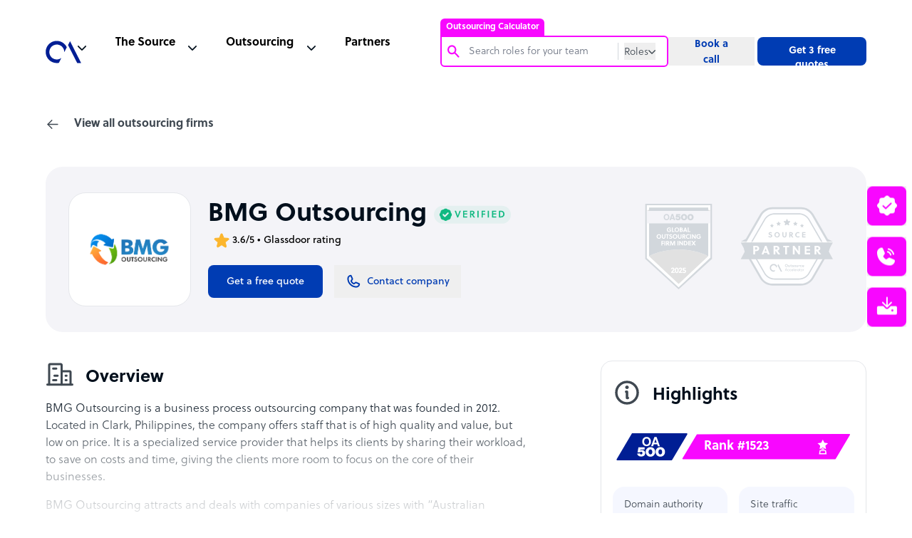

--- FILE ---
content_type: text/html; charset=UTF-8
request_url: https://www.outsourceaccelerator.com/company/bmg-outsourcing/
body_size: 27483
content:
<!doctype html><html lang="en-US"><head><meta charset="UTF-8"><meta name="google-site-verification" content="87KbadBKjKv6_WPoXaNmZUqVngh_E2Ns2t9ywJVvo60" /><meta name="viewport" content="width=device-width, initial-scale=1"><link rel="profile" href="https://gmpg.org/xfn/11"><meta name='robots' content='max-image-preview:large' /> <!-- This site is optimized with the Yoast SEO plugin v15.6.2 - https://yoast.com/wordpress/plugins/seo/ --><link media="all" href="https://www.outsourceaccelerator.com/wp-content/cache/autoptimize/css/autoptimize_157ac96b2ea52891cfd5ae7a3b2946d7.css" rel="stylesheet" /><link media="screen" href="https://www.outsourceaccelerator.com/wp-content/cache/autoptimize/css/autoptimize_fa3a2aae0a788e8dbefc01ad00afd711.css" rel="stylesheet" /><title>BMG Outsourcing | Outsource Accelerator</title><meta name="description" content="BMG Outsourcing is a specialized service provider that helps its clients by sharing their workload to save on costs to save on costs and time." /><meta name="robots" content="index, follow, max-snippet:-1, max-image-preview:large, max-video-preview:-1" /><link rel="canonical" href="https://www.outsourceaccelerator.com/company/bmg-outsourcing/" /><meta property="og:locale" content="en_US" /><meta property="og:type" content="article" /><meta property="og:title" content="BMG Outsourcing | Outsource Accelerator" /><meta property="og:description" content="BMG Outsourcing is a specialized service provider that helps its clients by sharing their workload to save on costs to save on costs and time." /><meta property="og:url" content="https://www.outsourceaccelerator.com/company/bmg-outsourcing/" /><meta property="og:site_name" content="Outsource Accelerator" /><meta property="article:publisher" content="https://www.facebook.com/outsourceaccelerator/" /><meta property="article:modified_time" content="2025-01-06T06:24:45+00:00" /><meta property="og:image" content="https://www.outsourceaccelerator.com/wp-content/uploads/2024/12/4137b131a8021feaf2582bcdf92d0268_Logos-white-stroke_BMG-Outsourcing-6.png" /><meta property="og:image:width" content="4855" /><meta property="og:image:height" content="2913" /><meta name="twitter:card" content="summary" /><meta name="twitter:site" content="@outsourceaccel" /><meta name="twitter:label1" content="Est. reading time"><meta name="twitter:data1" content="1 minute"> <script type="application/ld+json" class="yoast-schema-graph">{"@context":"https://schema.org","@graph":[{"@type":"Organization","@id":"https://www.outsourceaccelerator.com/#organization","name":"Outsource Accelerator","url":"https://www.outsourceaccelerator.com/","sameAs":["https://www.facebook.com/outsourceaccelerator/","https://www.linkedin.com/company/outsourceaccelerator","https://www.youtube.com/@OutsourceAccelerator","https://twitter.com/outsourceaccel"],"logo":{"@type":"ImageObject","@id":"https://www.outsourceaccelerator.com/#logo","inLanguage":"en-US","url":"https://www.outsourceaccelerator.com/wp-content/uploads/2022/05/outsource-accelerator-logo.png","width":250,"height":250,"caption":"Outsource Accelerator"},"image":{"@id":"https://www.outsourceaccelerator.com/#logo"}},{"@type":"WebSite","@id":"https://www.outsourceaccelerator.com/#website","url":"https://www.outsourceaccelerator.com/","name":"Outsource Accelerator","description":"Global BPO, Outsourcing &amp; Offshore Experts","publisher":{"@id":"https://www.outsourceaccelerator.com/#organization"},"potentialAction":[{"@type":"SearchAction","target":"https://www.outsourceaccelerator.com/?s={search_term_string}","query-input":"required name=search_term_string"}],"inLanguage":"en-US"},{"@type":"ImageObject","@id":"https://www.outsourceaccelerator.com/company/bmg-outsourcing/#primaryimage","inLanguage":"en-US","url":"https://www.outsourceaccelerator.com/wp-content/uploads/2024/12/4137b131a8021feaf2582bcdf92d0268_Logos-white-stroke_BMG-Outsourcing-6.png","width":4855,"height":2913},{"@type":"WebPage","@id":"https://www.outsourceaccelerator.com/company/bmg-outsourcing/#webpage","url":"https://www.outsourceaccelerator.com/company/bmg-outsourcing/","name":"BMG Outsourcing | Outsource Accelerator","isPartOf":{"@id":"https://www.outsourceaccelerator.com/#website"},"primaryImageOfPage":{"@id":"https://www.outsourceaccelerator.com/company/bmg-outsourcing/#primaryimage"},"datePublished":"2017-07-04T20:08:00+00:00","dateModified":"2025-01-06T06:24:45+00:00","description":"BMG Outsourcing is a specialized service provider that helps its clients by sharing their workload to save on costs to save on costs and time.","breadcrumb":{"@id":"https://www.outsourceaccelerator.com/company/bmg-outsourcing/#breadcrumb"},"inLanguage":"en-US","potentialAction":[{"@type":"ReadAction","target":["https://www.outsourceaccelerator.com/company/bmg-outsourcing/"]}]},{"@type":"BreadcrumbList","@id":"https://www.outsourceaccelerator.com/company/bmg-outsourcing/#breadcrumb","itemListElement":[{"@type":"ListItem","position":1,"item":{"@type":"WebPage","@id":"https://www.outsourceaccelerator.com/","url":"https://www.outsourceaccelerator.com/","name":"Home"}},{"@type":"ListItem","position":2,"item":{"@type":"WebPage","@id":"https://www.outsourceaccelerator.com/company/","url":"https://www.outsourceaccelerator.com/company/","name":"Companies"}},{"@type":"ListItem","position":3,"item":{"@type":"WebPage","@id":"https://www.outsourceaccelerator.com/company/bmg-outsourcing/","url":"https://www.outsourceaccelerator.com/company/bmg-outsourcing/","name":"BMG Outsourcing"}}]}]}</script> <!-- / Yoast SEO plugin. --><link rel='dns-prefetch' href='//cdnjs.cloudflare.com' /><link rel='dns-prefetch' href='//www.google.com' /><link href='https://fonts.gstatic.com' crossorigin='anonymous' rel='preconnect' /><link href='https://fonts.googleapis.com' rel='preconnect' /><link href='https://cdnjs.cloudflare.com' rel='preconnect' /><link rel="alternate" type="application/rss+xml" title="Outsource Accelerator &raquo; Feed" href="https://www.outsourceaccelerator.com/feed/" /><link rel='stylesheet' id='swiper-style-css'  href='https://cdnjs.cloudflare.com/ajax/libs/Swiper/3.4.1/css/swiper.min.css' media='all' /> <script src='https://www.outsourceaccelerator.com/wp-includes/js/jquery/jquery.min.js' id='jquery-core-js'></script> <link rel="https://api.w.org/" href="https://www.outsourceaccelerator.com/wp-json/" /><link rel="alternate" type="application/json" href="https://www.outsourceaccelerator.com/wp-json/wp/v2/bpo/4815" /><link rel="EditURI" type="application/rsd+xml" title="RSD" href="https://www.outsourceaccelerator.com/xmlrpc.php?rsd" /><link rel="wlwmanifest" type="application/wlwmanifest+xml" href="https://www.outsourceaccelerator.com/wp-includes/wlwmanifest.xml" /><meta name="generator" content="WordPress 5.7.14" /><meta name="generator" content="Seriously Simple Podcasting 2.2.4" /><link rel='shortlink' href='https://www.outsourceaccelerator.com/?p=4815' /><link rel="alternate" type="application/json+oembed" href="https://www.outsourceaccelerator.com/wp-json/oembed/1.0/embed?url=https%3A%2F%2Fwww.outsourceaccelerator.com%2Fcompany%2Fbmg-outsourcing%2F" /><link rel="alternate" type="text/xml+oembed" href="https://www.outsourceaccelerator.com/wp-json/oembed/1.0/embed?url=https%3A%2F%2Fwww.outsourceaccelerator.com%2Fcompany%2Fbmg-outsourcing%2F&#038;format=xml" /> <script>function expand(param) {
		param.style.display = (param.style.display == "none") ? "block" : "none";
	}
	function read_toggle(id, more, less) {
		el = document.getElementById("readlink" + id);
		el.innerHTML = (el.innerHTML == more) ? less : more;
		expand(document.getElementById("read" + id));
	}</script> <link rel="alternate" type="application/rss+xml" title="Podcast RSS feed" href="https://www.outsourceaccelerator.com/feed/podcast" /><link rel="icon" href="https://www.outsourceaccelerator.com/wp-content/uploads/2022/05/outsource-accelerator-logo-150x150.png" sizes="32x32" /><link rel="icon" href="https://www.outsourceaccelerator.com/wp-content/uploads/2022/05/outsource-accelerator-logo-200x200.png" sizes="192x192" /><link rel="apple-touch-icon" href="https://www.outsourceaccelerator.com/wp-content/uploads/2022/05/outsource-accelerator-logo-200x200.png" /><meta name="msapplication-TileImage" content="https://www.outsourceaccelerator.com/wp-content/uploads/2022/05/outsource-accelerator-logo.png" /> <noscript><style id="rocket-lazyload-nojs-css">.rll-youtube-player, [data-lazy-src]{display:none !important;}</style></noscript> <!-- Google Tag Manager --> <script>(function(w,d,s,l,i){w[l]=w[l]||[];w[l].push({'gtm.start':
    new Date().getTime(),event:'gtm.js'});var f=d.getElementsByTagName(s)[0],
    j=d.createElement(s),dl=l!='dataLayer'?'&l='+l:'';j.async=true;j.src=
    'https://www.googletagmanager.com/gtm.js?id='+i+dl;f.parentNode.insertBefore(j,f);
    })(window,document,'script','dataLayer','GTM-PWZRV3N');</script> <!-- Google Analytics --> <script>(function(i,s,o,g,r,a,m){i['GoogleAnalyticsObject']=r;i[r]=i[r]||function(){
    (i[r].q=i[r].q||[]).push(arguments)},i[r].l=1*new Date();a=s.createElement(o),
    m=s.getElementsByTagName(o)[0];a.async=1;a.src=g;m.parentNode.insertBefore(a,m)
    })(window,document,'script','https://www.google-analytics.com/analytics.js','ga');
    
    ga('create', 'UA-100018447-1', 'auto');
    ga('send', 'pageview');</script> <!-- Global site tag (gtag.js) --> <script async src="https://www.googletagmanager.com/gtag/js?id=AW-851243907"></script> <script>window.dataLayer = window.dataLayer || [];
      function gtag(){dataLayer.push(arguments);}
      gtag('js', new Date());
    
      gtag('config', 'AW-851243907');</script> <script>(function (w, d, t, r, u) {
            var f, n, i;
            (w[u] = w[u] || []),
                (f = function () {
                    var o = { ti: "56341522" };
                    (o.q = w[u]), (w[u] = new UET(o)), w[u].push("pageLoad");
                }),
                (n = d.createElement(t)),
                (n.src = r),
                (n.async = 1),
                (n.onload = n.onreadystatechange = function () {
                    var s = this.readyState;
                    (s && s !== "loaded" && s !== "complete") || (f(), (n.onload = n.onreadystatechange = null));
                }),
                (i = d.getElementsByTagName(t)[0]),
                i.parentNode.insertBefore(n, i);
        })(window, document, "script", "//bat.bing.com/bat.js", "uetq");</script> <script>(function () {
		var zi = document.createElement('script');
		zi.type = 'text/javascript';
		zi.async = true;
		zi.referrerPolicy = 'unsafe-url';
		zi.src = 'https://ws.zoominfo.com/pixel/6196408d264b7f001444b278';
		var s = document.getElementsByTagName('script')[0];
		s.parentNode.insertBefore(zi, s);
	})();</script> </head><body class="single" style="background-color: #fff;"><div id="app" class="site"><header id="header" class="header-sticky js-header-height"><nav class="js-header header__nav"><div class="header__nav--container"><div class="header__nav--container--list js-header-padding active"><ul class="header__list"><li class="header__logo"> <a href="https://www.outsourceaccelerator.com/" data-wpel-link="internal"> <svg width="50" height="50" viewBox="0 0 156 156" fill="none" xmlns="http://www.w3.org/2000/svg"> <path fill-rule="evenodd" clip-rule="evenodd" d="M58.0108 128.567C49.0927 130.269 39.8757 129.434 31.4081 126.158C22.9405 122.882 15.5622 117.296 10.1123 110.034C4.66236 102.773 1.35958 94.1278 0.579462 85.0817C-0.200658 76.0363 1.57328 66.9535 5.69952 58.8658C9.82577 50.7784 16.1387 44.0111 23.9203 39.3336C31.702 34.6561 40.64 32.2562 49.718 32.4067C58.7964 32.5572 67.6495 35.252 75.2721 40.1848C82.8948 45.1176 88.9795 52.0903 92.8358 60.3101L81.7406 82.057V81.0864C81.7392 73.6992 79.2364 66.5302 74.6392 60.747C70.042 54.9642 63.6218 50.9087 56.4248 49.2415C49.2279 47.5743 41.6785 48.3936 35.0068 51.5659C28.3351 54.7382 22.9345 60.0765 19.6849 66.7109C16.4354 73.345 15.5286 80.8848 17.1122 88.1006C18.6958 95.3158 22.6766 101.783 28.4057 106.447C34.1349 111.11 41.2747 113.697 48.6617 113.784C56.0487 113.87 63.2474 111.453 69.0844 106.925L58.0108 128.567Z" fill="#001E94" /> <path fill-rule="evenodd" clip-rule="evenodd" d="M138.439 129.6L98.3625 50.6496L107.031 33.7753L155.714 129.6H138.439Z" fill="#001E94" /> </svg> </a></li><li class="header__nav--menu js-header-content"><ul class="header__list-desktop"><li class="header__nav--search"><div id="oa-calc-header"><div><div class="oa-calc-header__container js-header-search-container"> <span class="oa-calc-header__label active js-oa-calc-label">Outsourcing Calculator</span><div class="oa-calc-header__search-content js-search-border-radius"><div class="oa-calc-header__search"><div class="oa-calc-header__search-icon"> <img src="data:image/svg+xml,%3Csvg%20xmlns='http://www.w3.org/2000/svg'%20viewBox='0%200%200%200'%3E%3C/svg%3E" data-lazy-src="https://www.outsourceaccelerator.com/wp-content/themes/oav3/assets/img/icons/search-magnifying-pink.svg"><noscript><img src="https://www.outsourceaccelerator.com/wp-content/themes/oav3/assets/img/icons/search-magnifying-pink.svg"></noscript></div><div class="oa-calc-header__input"> <input autocomplete="off" type="text" name="search-roles" value="" class="oa-calc-header__input-field oa-calc-header__input-roles js-search-input-field-roles" placeholder="Search roles for your team" pattern="^(?!\s).{3,}(?<!\s)$" oninvalid="setCustomValidity('Input must contain atleast 3 characters. Leading whitespace, trailing whitespace is not allowed.')" oninput="setCustomValidity('')" required><form class="js-header-search-form" method="get" role="search" action="https://www.outsourceaccelerator.com"> <input autocomplete="off" type="text" name="s" value="" class="oa-calc-header__input-field oa-calc-header__input-web js-search-input-field-web js-header-search-input" placeholder="Search" pattern="^(?!\s).{3,}(?<!\s)$" oninvalid="setCustomValidity('Input must contain atleast 3 characters. Leading whitespace, trailing whitespace is not allowed.')" oninput="setCustomValidity('')" required></form></div></div><div class="oa-calc-header__btns"> <button type="button" class="oa-calc-header__role-btn js-oa-calc-btn"> <span class="js-oa-calc-btn-text">Roles</span> <img src="data:image/svg+xml,%3Csvg%20xmlns='http://www.w3.org/2000/svg'%20viewBox='0%200%200%200'%3E%3C/svg%3E" class="oa-calc-header__btn-icon js-caret-down-icon" data-lazy-src="https://www.outsourceaccelerator.com/wp-content/themes/oav3/assets/img/icons/caret-down-gray-2.svg"><noscript><img src="https://www.outsourceaccelerator.com/wp-content/themes/oav3/assets/img/icons/caret-down-gray-2.svg" class="oa-calc-header__btn-icon js-caret-down-icon"></noscript> </button><div class="oa-calc-header__radio-btns js-show-search-mode"><fieldset class="oa-calc-header__radio-field"><div class="oa-calc-header__radio-content"><div class="oa-calc-header__radio-type"> <input id="roles" name="search-mode" type="radio" value="Roles" checked class="oa-calc-header__radio-input"> <label for="roles" class="oa-calc-header__radio-label">Roles</label></div><div class="oa-calc-header__radio-type"> <input id="website" name="search-mode" type="radio" value="Website" class="oa-calc-header__radio-input"> <label for="website" class="oa-calc-header__radio-label">Website</label></div></div></fieldset></div></div></div><div class="oa-calc-header__search-roles js-show-search-roles-lists"><ul class="oa-calc-header__search-lists js-search-roles-lists"></ul></div></div></div></div></li><li class="header__nav--source"><div class="js-header-nav header__nav--dropdown"><span>The Source</span></div><div class="js-header-nav-dropdown header__dropdown hide"><div class="header__dropdown--megamenu"><div class="header__dropdown--wrapper"><div class="header__dropdown--container"><ul class="header__dropdown--list"><li class="header__dropdown--listlogo"> <a href="/source/" data-wpel-link="internal"><div class="header__dropdown--item-source"> <span class="header__svg-holder"> <svg width="20" height="20" viewBox="0 0 20 20" stroke="#F807FF" fill="none" xmlns="http://www.w3.org/2000/svg" class="header__svg"> <path d="M3.125 10H16.875" stroke-width="1.5" stroke-linecap="round" stroke-linejoin="round" /> <path d="M3.125 5H16.875" stroke-width="1.5" stroke-linecap="round" stroke-linejoin="round" /> <path d="M3.125 15H16.875" stroke-width="1.5" stroke-linecap="round" stroke-linejoin="round" /> </svg> </span><div><h5>The Source</h5><p>The go-to source for outsourcing information, news and guides</p></div></div> </a></li><li class="header__dropdown--news"> <a href="https://news.outsourceaccelerator.com/" data-wpel-link="external" rel="nofollow noopener"><div class="header__dropdown--item"> <span class="header__svg-holder"> <svg width="20" height="20" viewBox="0 0 20 20" fill="none" stroke="#3F4851" xmlns="http://www.w3.org/2000/svg" class="header__svg"> <path d="M7.5 8.75H13.75" stroke-linecap="round" stroke-linejoin="round" /> <path d="M7.5 11.25H13.75" stroke-linecap="round" stroke-linejoin="round" /> <path d="M2.5 15.625C2.83152 15.625 3.14946 15.4933 3.38388 15.2589C3.6183 15.0245 3.75 14.7065 3.75 14.375V5C3.75 4.83424 3.81585 4.67527 3.93306 4.55806C4.05027 4.44085 4.20924 4.375 4.375 4.375H16.875C17.0408 4.375 17.1997 4.44085 17.3169 4.55806C17.4342 4.67527 17.5 4.83424 17.5 5V14.375C17.5 14.7065 17.3683 15.0245 17.1339 15.2589C16.8995 15.4933 16.5815 15.625 16.25 15.625H2.5Z" stroke-linecap="round" stroke-linejoin="round" /> <path d="M2.5 15.625C2.16848 15.625 1.85054 15.4933 1.61612 15.2589C1.3817 15.0245 1.25 14.7065 1.25 14.375V6.875" stroke-linecap="round" stroke-linejoin="round" /> </svg> </span><div><h5>News</h5><p>Thousands of news articles covering the entire industry</p></div></div> </a></li><li class="header__dropdown--podcast"> <a href="/source/podcasts/" data-wpel-link="internal"><div class="header__dropdown--item"> <span class="header__svg-holder"> <svg width="20" height="20" viewBox="0 0 20 20" stroke="#3F4851" fill="none" xmlns="http://www.w3.org/2000/svg" class="header__svg"> <path d="M10 12.5C11.3807 12.5 12.5 11.3807 12.5 10C12.5 8.61929 11.3807 7.5 10 7.5C8.61929 7.5 7.5 8.61929 7.5 10C7.5 11.3807 8.61929 12.5 10 12.5Z" stroke-width="1.5" stroke-linecap="round" stroke-linejoin="round" /> <path d="M6.02256 13.9775C5.49966 13.4555 5.08482 12.8355 4.80178 12.153C4.51874 11.4705 4.37305 10.7389 4.37305 10C4.37305 9.26113 4.51874 8.52952 4.80178 7.84702C5.08482 7.16452 5.49966 6.54453 6.02256 6.02252" stroke-width="1.5" stroke-linecap="round" stroke-linejoin="round" /> <path d="M13.9775 6.02252C14.5004 6.54453 14.9153 7.16452 15.1983 7.84702C15.4814 8.52952 15.6271 9.26113 15.6271 10C15.6271 10.7389 15.4814 11.4705 15.1983 12.153C14.9153 12.8355 14.5004 13.4555 13.9775 13.9775" stroke-width="1.5" stroke-linecap="round" stroke-linejoin="round" /> <path d="M3.81298 16.1872C2.99958 15.3752 2.35427 14.4107 1.91399 13.3491C1.4737 12.2874 1.24707 11.1493 1.24707 9.99999C1.24707 8.85065 1.4737 7.71258 1.91399 6.65092C2.35427 5.58925 2.99958 4.62482 3.81298 3.81281" stroke-width="1.5" stroke-linecap="round" stroke-linejoin="round" /> <path d="M16.187 3.81281C17.0004 4.62482 17.6457 5.58925 18.086 6.65092C18.5263 7.71258 18.7529 8.85065 18.7529 9.99999C18.7529 11.1493 18.5263 12.2874 18.086 13.3491C17.6457 14.4107 17.0004 15.3752 16.187 16.1872" stroke-width="1.5" stroke-linecap="round" stroke-linejoin="round" /> </svg> </span><div><h5>Podcast</h5><p>The leading remote work and outsourcing podcast</p></div></div> </a></li><li class="header__dropdown--lists"> <a href="/directory/" data-wpel-link="internal"><div class="header__dropdown--item"> <span class="header__svg-holder"> <svg width="20" height="20" xmlns="http://www.w3.org/2000/svg" fill="none" viewBox="0 0 20 20" stroke-width="1.5" stroke="currentColor" class="header__svg"> <path stroke-linecap="round" stroke-linejoin="round" d="M8.25 6.75h12M8.25 12h12m-12 5.25h12M3.75 6.75h.007v.008H3.75V6.75zm.375 0a.375.375 0 11-.75 0 .375.375 0 01.75 0zM3.75 12h.007v.008H3.75V12zm.375 0a.375.375 0 11-.75 0 .375.375 0 01.75 0zm-.375 5.25h.007v.008H3.75v-.008zm.375 0a.375.375 0 11-.75 0 .375.375 0 01.75 0z" /> </svg> </span><div><h5>BPO Directory</h5><p>Browse 4,000+ outsourcing firms</p></div></div> </a></li></ul><ul class="header__dropdown--list"><li class="header__dropdown--book"> <a href="/source/whitepapers/" data-wpel-link="internal"><div class="header__dropdown--item"> <span class="header__svg-holder"> <svg width="20" height="20" viewBox="0 0 20 20" stroke="#3F4851" fill="none" xmlns="http://www.w3.org/2000/svg" class="header__svg"> <path d="M3.75 16.875C3.75 16.3777 3.94754 15.9008 4.29917 15.5492C4.65081 15.1975 5.12772 15 5.625 15H16.25V2.5H5.625C5.12772 2.5 4.65081 2.69754 4.29917 3.04917C3.94754 3.40081 3.75 3.87772 3.75 4.375V16.875Z" stroke-linecap="round" stroke-linejoin="round" /> <path d="M3.75 16.875V17.5H15" stroke-linecap="round" stroke-linejoin="round" /> </svg> </span><div><h5>White Papers</h5><p>A wide array of outsourcing white papers</p></div></div> </a></li><li class="header__dropdown--notepad"> <a href="/source/articles/" data-wpel-link="internal"><div class="header__dropdown--item"> <span class="header__svg-holder"> <svg width="20" height="20" viewBox="0 0 20 20" stroke="#3F4851" fill="none" xmlns="http://www.w3.org/2000/svg" class="header__svg"> <path d="M7.5 10.0005H12.5" stroke-linecap="round" stroke-linejoin="round" /> <path d="M7.5 12.5005H12.5" stroke-linecap="round" stroke-linejoin="round" /> <path d="M4.375 3.12549H15.625C15.7908 3.12549 15.9497 3.19134 16.0669 3.30855C16.1842 3.42576 16.25 3.58473 16.25 3.75049V15.6255C16.25 16.1228 16.0525 16.5997 15.7008 16.9513C15.3492 17.3029 14.8723 17.5005 14.375 17.5005H5.625C5.12772 17.5005 4.65081 17.3029 4.29917 16.9513C3.94754 16.5997 3.75 16.1228 3.75 15.6255V3.75049C3.75 3.58473 3.81585 3.42576 3.93306 3.30855C4.05027 3.19134 4.20924 3.12549 4.375 3.12549Z" stroke-linecap="round" stroke-linejoin="round" /> <path d="M6.25 1.87549V4.37549" stroke-linecap="round" stroke-linejoin="round" /> <path d="M10 1.87549V4.37549" stroke-linecap="round" stroke-linejoin="round" /> <path d="M13.75 1.87549V4.37549" stroke-linecap="round" stroke-linejoin="round" /> </svg> </span><div><h5>Articles</h5><p>Read hundreds of articles on everything outsourcing</p></div></div> </a></li><li class="header__dropdown--notebook"> <a href="/source/guides/" data-wpel-link="internal"><div class="header__dropdown--item"> <span class="header__svg-holder"> <svg width="20" height="20" viewBox="0 0 20 20" stroke="#3F4851" fill="none" xmlns="http://www.w3.org/2000/svg" class="header__svg"> <path d="M8.75 8.75H13.75" stroke-linecap="round" stroke-linejoin="round" /> <path d="M8.75 11.25H13.75" stroke-linecap="round" stroke-linejoin="round" /> <path d="M16.25 3.125H3.75C3.40482 3.125 3.125 3.40482 3.125 3.75V16.25C3.125 16.5952 3.40482 16.875 3.75 16.875H16.25C16.5952 16.875 16.875 16.5952 16.875 16.25V3.75C16.875 3.40482 16.5952 3.125 16.25 3.125Z" stroke-linecap="round" stroke-linejoin="round" /> <path d="M6.25 3.125V16.875" stroke-linecap="round" stroke-linejoin="round" /> </svg> </span><div><h5>Guides</h5><p>Ultimate guides to the outsourcing industry</p></div></div> </a></li><li class="header__dropdown--playcircle"> <a href="/source/videos/" data-wpel-link="internal"><div class="header__dropdown--item"> <span class="header__svg-holder"> <svg width="20" height="20" viewBox="0 0 20 20" stroke="#3F4851" fill="none" xmlns="http://www.w3.org/2000/svg" class="header__svg"> <path d="M10 17.5C14.1421 17.5 17.5 14.1421 17.5 10C17.5 5.85786 14.1421 2.5 10 2.5C5.85786 2.5 2.5 5.85786 2.5 10C2.5 14.1421 5.85786 17.5 10 17.5Z" stroke-linecap="round" stroke-linejoin="round" /> <path d="M12.5 10L8.75 7.5V12.5L12.5 10Z" stroke-linecap="round" stroke-linejoin="round" /> </svg> </span><div><h5>Videos</h5><p>Get an inside view of the BPO industry</p></div></div> </a></li></ul></div><div class="header__dropdown--buttons"><h4>Get started today</h4><ul><li class="header__dropdown--button header__button--active"> <a href="https://calculator.outsourceaccelerator.com/" data-wpel-link="external" rel="nofollow noopener"><div class="header__button--calc"><h5>Try the Outsourcing Calculator <span class="header__calc-new">NEW</span></h5><p>Get instant pricing for your offshore team. <strong>Save up to 70%</strong> on staff costs.</p></div> </a></li><li optin-trigger="quote" class="header__dropdown--button"><div class="header__button--quotes"><h5>Get 3 free quotes</h5><p>Find out what you can save: 3 quotes, expert insight, 4,000+ BPOs</p></div></li><li optin-trigger="booking" optin class="header__dropdown--button"><div class="header__button--call"><h5>Book a call</h5><p>Outsource the right way. Chat with an outsourcing expert today!</p></div></li><li optin-trigger="toolkit" class="header__dropdown--button"><div class="header__button--toolkit"><h5>Complete Outsourcing Toolkit</h5><p>Download the outsourcing toolkit – plus all the key resources you need</p></div></li></ul></div></div><div class="header__dropdown--articles"><h4>Industry updates</h4><ul><li> <a href="/guide/top-40-bpo-companies-in-the-philippines/" data-wpel-link="internal"><div class="header__articles--image image-container"> <img src="data:image/svg+xml,%3Csvg%20xmlns='http://www.w3.org/2000/svg'%20viewBox='0%200%200%200'%3E%3C/svg%3E" data-lazy-src="https://www.outsourceaccelerator.com/wp-content/themes/oav3/assets/img/top-40-bpo.png"><noscript><img src="https://www.outsourceaccelerator.com/wp-content/themes/oav3/assets/img/top-40-bpo.png"></noscript></div><div class="header__articles--text"> <span>Top 40 BPO companies in the<br>Philippines</span><p>Read more</p></div> </a></li><li> <a href="/articles/philippines-the-top-outsourcing-destination/" data-wpel-link="internal"><div class="header__articles--image image-container"> <img src="data:image/svg+xml,%3Csvg%20xmlns='http://www.w3.org/2000/svg'%20viewBox='0%200%200%200'%3E%3C/svg%3E" data-lazy-src="https://www.outsourceaccelerator.com/wp-content/themes/oav3/assets/img/philippines-top-outsourcing.png"><noscript><img src="https://www.outsourceaccelerator.com/wp-content/themes/oav3/assets/img/philippines-top-outsourcing.png"></noscript></div><div class="header__articles--text"> <span>Philippines: the top outsourcing destination</span><p>Read more</p></div> </a></li><li> <a href="/articles/outsourcing-calculator/" data-wpel-link="internal"><div class="header__articles--image image-container"> <img src="data:image/svg+xml,%3Csvg%20xmlns='http://www.w3.org/2000/svg'%20viewBox='0%200%200%200'%3E%3C/svg%3E" data-lazy-src="https://www.outsourceaccelerator.com/wp-content/themes/oav3/assets/img/outsourcing-cost-calculator.png"><noscript><img src="https://www.outsourceaccelerator.com/wp-content/themes/oav3/assets/img/outsourcing-cost-calculator.png"></noscript></div><div class="header__articles--text"> <span>Outsource Accelerator’s Outsourcing Cost Calculator</span><p>Read more</p></div> </a></li></ul></div></div></div></li><li class="header__nav--outsource"><div class="js-header-nav header__nav--dropdown"><span>Outsourcing</span></div><div class="js-header-nav-dropdown header__dropdown"><div class="header__dropdown--megamenu"><div class="header__dropdown--wrapper"><div class="header__outsource"><div class="header__outsource--container"><h4>Sectors</h4><ul><li class="header__outsource--list header__sectors--1"><a href="/articles/real-estate/" data-wpel-link="internal">Real Estate</a></li><li class="header__outsource--list header__sectors--2"><a href="https://www.outsourceaccelerator.com/business/financial-services/" data-wpel-link="internal">Financial Services</a></li><li class="header__outsource--list header__sectors--3"><a href="https://www.outsourceaccelerator.com/business/hospitality/" data-wpel-link="internal">Hospitality</a></li><li class="header__outsource--list header__sectors--4"><a href="/articles/outsource-legal-services/" data-wpel-link="internal">Legal</a></li><li class="header__outsource--list header__sectors--5"><a href="/articles/telecommunications/" data-wpel-link="internal">Telecommunications</a></li><li class="header__outsource--list header__sectors--6"><a href="https://www.outsourceaccelerator.com/business/healthcare/" data-wpel-link="internal">Healthcare</a></li><li class="header__outsource--list header__sectors--7"><a href="https://www.outsourceaccelerator.com/business/transportation/" data-wpel-link="internal">Transportation</a></li><li class="header__outsource--list header__sectors--8"><a href="https://www.outsourceaccelerator.com/business/utilities-energy/" data-wpel-link="internal">Utilities Energy</a></li><li class="header__outsource--list header__sectors--9"><a href="https://www.outsourceaccelerator.com/business/travel/" data-wpel-link="internal">Travel</a></li></ul></div><div class="header__outsource--container"><h4>Roles</h4><ul><li class="header__outsource--list header__roles--1"><a href="/articles/customer-service/" data-wpel-link="internal">Customer Service</a></li><li class="header__outsource--list header__roles--2"><a href="/articles/design-graphics/" data-wpel-link="internal">Design and Graphics</a></li><li class="header__outsource--list header__roles--3"><a href="/articles/outsourcing-digital-marketing/" data-wpel-link="internal">Digital Marketing</a></li><li class="header__outsource--list header__roles--4"><a href="https://www.outsourceaccelerator.com/business/finance-accounting/" data-wpel-link="internal">Finance and Accounting</a></li><li class="header__outsource--list header__roles--5"><a href="/articles/human-resource-bpo/" data-wpel-link="internal">Human Resources</a></li><li class="header__outsource--list header__roles--6"><a href="/articles/lead-generation-sales/" data-wpel-link="internal">Lead Generation & Sales</a></li><li class="header__outsource--list header__roles--7"><a href="/articles/outsourced-payroll-solutions/" data-wpel-link="internal">Payroll</a></li><li class="header__outsource--list header__roles--8"><a href="https://www.outsourceaccelerator.com/business/software-development/" data-wpel-link="internal">Software Development</a></li><li class="header__outsource--list header__roles--9"><a href="/articles/virtual-assistant-services/" data-wpel-link="internal">Virtual Assistant Services</a></li></ul></div></div><div class="header__dropdown--buttons"><h4>Get started today</h4><ul><li class="header__dropdown--button header__button--active"> <a href="https://calculator.outsourceaccelerator.com/" data-wpel-link="external" rel="nofollow noopener"><div class="header__button--calc"><h5>Try the Outsourcing Calculator <span class="header__calc-new">NEW</span></h5><p>Get instant pricing for your offshore team. <strong>Save up to 70%</strong> on staff costs.</p></div> </a></li><li optin-trigger="quote" class="header__dropdown--button"><div class="header__button--quotes"><h5>Get 3 free quotes</h5><p>Find out what you can save: 3 quotes, expert insight, 4,000+ BPOs</p></div></li><li optin-trigger="booking" optin class="header__dropdown--button"><div class="header__button--call"><h5>Book a call</h5><p>Outsource the right way. Chat with an outsourcing expert today!</p></div></li><li optin-trigger="toolkit" class="header__dropdown--button"><div class="header__button--toolkit"><h5>Complete Outsourcing Toolkit</h5><p>Download the outsourcing toolkit – plus all the key resources you need</p></div></li></ul></div></div><div class="header__dropdown--articles"><h4>Industry updates</h4><ul><li> <a href="/guide/top-40-bpo-companies-in-the-philippines/" data-wpel-link="internal"><div class="header__articles--image image-container"> <img src="data:image/svg+xml,%3Csvg%20xmlns='http://www.w3.org/2000/svg'%20viewBox='0%200%200%200'%3E%3C/svg%3E" data-lazy-src="https://www.outsourceaccelerator.com/wp-content/themes/oav3/assets/img/top-40-bpo.png"><noscript><img src="https://www.outsourceaccelerator.com/wp-content/themes/oav3/assets/img/top-40-bpo.png"></noscript></div><div class="header__articles--text"> <span>Top 40 BPO companies in the<br>Philippines</span><p>Read more</p></div> </a></li><li> <a href="/articles/philippines-the-top-outsourcing-destination/" data-wpel-link="internal"><div class="header__articles--image image-container"> <img src="data:image/svg+xml,%3Csvg%20xmlns='http://www.w3.org/2000/svg'%20viewBox='0%200%200%200'%3E%3C/svg%3E" data-lazy-src="https://www.outsourceaccelerator.com/wp-content/themes/oav3/assets/img/philippines-top-outsourcing.png"><noscript><img src="https://www.outsourceaccelerator.com/wp-content/themes/oav3/assets/img/philippines-top-outsourcing.png"></noscript></div><div class="header__articles--text"> <span>Philippines: the top outsourcing destination</span><p>Read more</p></div> </a></li><li> <a href="/articles/outsourcing-calculator/" data-wpel-link="internal"><div class="header__articles--image image-container"> <img src="data:image/svg+xml,%3Csvg%20xmlns='http://www.w3.org/2000/svg'%20viewBox='0%200%200%200'%3E%3C/svg%3E" data-lazy-src="https://www.outsourceaccelerator.com/wp-content/themes/oav3/assets/img/outsourcing-cost-calculator.png"><noscript><img src="https://www.outsourceaccelerator.com/wp-content/themes/oav3/assets/img/outsourcing-cost-calculator.png"></noscript></div><div class="header__articles--text"> <span>Outsource Accelerator’s Outsourcing Cost Calculator</span><p>Read more</p></div> </a></li></ul></div></div></div></li><li class="header__nav--partners"><div class="js-header-nav header__nav--dropdown"><span>Partners</span></div><div class="js-header-nav-dropdown header__dropdown"><div class="header__dropdown--megamenu"><div class="header__dropdown--wrapper"><div class="header__dropdown--container"><ul class="header__dropdown--list"><li class="header__dropdown--notepencil"> <a href="https://partner.outsourceaccelerator.com/signup?action=list-claim" data-wpel-link="external" rel="nofollow noopener"><div class="header__dropdown--item"> <span class="header__svg-holder"> <svg width="20" height="20" viewBox="0 0 20 20" stroke="#7B90A6" fill="none" xmlns="http://www.w3.org/2000/svg" class="header__svg"> <path d="M10 12.5H7.5V10L15 2.5L17.5 5L10 12.5Z" stroke-width="1.5" stroke-linecap="round" stroke-linejoin="round" /> <path d="M13.125 4.375L15.625 6.875" stroke-width="1.5" stroke-linecap="round" stroke-linejoin="round" /> <path d="M16.875 9.375V16.25C16.875 16.4158 16.8092 16.5747 16.6919 16.6919C16.5747 16.8092 16.4158 16.875 16.25 16.875H3.75C3.58424 16.875 3.42527 16.8092 3.30806 16.6919C3.19085 16.5747 3.125 16.4158 3.125 16.25V3.75C3.125 3.58424 3.19085 3.42527 3.30806 3.30806C3.42527 3.19085 3.58424 3.125 3.75 3.125H10.625" stroke-width="1.5" stroke-linecap="round" stroke-linejoin="round" /> </svg> </span><div><h5>List/claim your company</h5><p>Register or claim your BPO company page</p></div></div> </a></li><li class="header__dropdown--article"> <a href="/write-for-us/" data-wpel-link="internal"><div class="header__dropdown--item"> <span class="header__svg-holder"> <svg width="20" height="20" viewBox="0 0 20 20" stroke="#7B90A6" fill="none" xmlns="http://www.w3.org/2000/svg" class="header__svg"> <path d="M16.875 3.75H3.125C2.77982 3.75 2.5 4.02982 2.5 4.375V15.625C2.5 15.9702 2.77982 16.25 3.125 16.25H16.875C17.2202 16.25 17.5 15.9702 17.5 15.625V4.375C17.5 4.02982 17.2202 3.75 16.875 3.75Z" stroke-width="1.5" stroke-linecap="round" stroke-linejoin="round" /> <path d="M5.9375 7.5H14.0625" stroke-width="1.5" stroke-linecap="round" stroke-linejoin="round" /> <path d="M5.9375 10H14.0625" stroke-width="1.5" stroke-linecap="round" stroke-linejoin="round" /> <path d="M5.9375 12.5H14.0625" stroke-width="1.5" stroke-linecap="round" stroke-linejoin="round" /> </svg> </span><div><h5>Submit Source article</h5><p>Submit a guest post article to 'The Source'</p></div></div> </a></li><li class="header__dropdown--star"> <a href="https://partner.outsourceaccelerator.com/" data-wpel-link="external" rel="nofollow noopener"><div class="header__dropdown--item"> <span class="header__svg-holder"> <svg width="20" height="20" viewBox="0 0 20 20" stroke="#7B90A6" fill="none" xmlns="http://www.w3.org/2000/svg" class="header__svg"> <path d="M10.3446 14.901L14.2849 17.3974C14.7886 17.7165 15.4139 17.2419 15.2644 16.654L14.126 12.1756C14.0939 12.0509 14.0977 11.9197 14.137 11.797C14.1762 11.6743 14.2492 11.5652 14.3477 11.4822L17.8811 8.54132C18.3453 8.1549 18.1057 7.38439 17.5092 7.34568L12.8949 7.0462C12.7706 7.03732 12.6514 6.99332 12.5511 6.91931C12.4509 6.84531 12.3737 6.74435 12.3286 6.62819L10.6076 2.29436C10.5609 2.17106 10.4777 2.06492 10.3692 1.99002C10.2606 1.91511 10.1319 1.875 10 1.875C9.86813 1.875 9.73938 1.91511 9.63085 1.99002C9.52232 2.06492 9.43914 2.17106 9.39236 2.29436L7.6714 6.62819C7.6263 6.74435 7.54914 6.84531 7.4489 6.91931C7.34865 6.99332 7.22944 7.03732 7.10515 7.0462L2.49078 7.34568C1.89429 7.38439 1.65466 8.1549 2.11894 8.54132L5.65232 11.4822C5.75079 11.5652 5.82383 11.6743 5.86305 11.797C5.90226 11.9197 5.90606 12.0509 5.874 12.1756L4.81824 16.3288C4.63889 17.0343 5.38929 17.6038 5.99369 17.2209L9.65539 14.901C9.75837 14.8354 9.87792 14.8006 10 14.8006C10.1221 14.8006 10.2416 14.8354 10.3446 14.901V14.901Z" stroke-width="1.5" stroke-linecap="round" stroke-linejoin="round" /> </svg> </span><div><h5>Become a Source Partner</h5><p>Promote your BPO, grow traffic & generate inbound leads</p></div></div> </a></li><li class="header__dropdown--newspaperclipping"> <a href="/io-subscribe/" data-wpel-link="internal"><div class="header__dropdown--item"> <span class="header__svg-holder"> <svg width="20" height="20" viewBox="0 0 20 20" stroke="#7B90A6" fill="none" xmlns="http://www.w3.org/2000/svg" class="header__svg"> <path d="M2.5 16.875V4.375C2.5 4.20924 2.56585 4.05027 2.68306 3.93306C2.80027 3.81585 2.95924 3.75 3.125 3.75H16.875C17.0408 3.75 17.1997 3.81585 17.3169 3.93306C17.4342 4.05027 17.5 4.20924 17.5 4.375V16.875L15 15.625L12.5 16.875L10 15.625L7.5 16.875L5 15.625L2.5 16.875Z" stroke-width="1.5" stroke-linecap="round" stroke-linejoin="round" /> <path d="M11.25 8.75H15" stroke-width="1.5" stroke-linecap="round" stroke-linejoin="round" /> <path d="M11.25 11.25H15" stroke-width="1.5" stroke-linecap="round" stroke-linejoin="round" /> <path d="M8.75 7.5H5V12.5H8.75V7.5Z" stroke-width="1.5" stroke-linecap="round" stroke-linejoin="round" /> </svg> </span><div><h5>Subscribe to Inside Outsourcing</h5><p>Subscribe to the leading outsourcing newsletter</p></div></div> </a></li></ul><ul class="header__dropdown--list"><li class="header__dropdown--megaphone"> <a href="/write-for-us/" data-wpel-link="internal"><div class="header__dropdown--item"> <span class="header__svg-holder"> <svg width="20" height="20" viewBox="0 0 20 20" stroke="#7B90A6" fill="none" xmlns="http://www.w3.org/2000/svg" class="header__svg"> <path d="M11.875 6.25V15.9155C11.875 16.0184 11.9004 16.1197 11.949 16.2104C11.9975 16.3011 12.0677 16.3785 12.1533 16.4355L13.0121 17.008C13.0954 17.0636 13.1909 17.0983 13.2904 17.1093C13.39 17.1202 13.4907 17.1071 13.5841 17.071C13.6775 17.0349 13.7609 16.9768 13.8272 16.9017C13.8935 16.8267 13.9408 16.7368 13.9651 16.6396L15 12.5" stroke-width="1.5" stroke-linecap="round" stroke-linejoin="round" /> <path d="M15 12.5C15.8288 12.5 16.6237 12.1708 17.2097 11.5847C17.7958 10.9987 18.125 10.2038 18.125 9.37501C18.125 8.54621 17.7958 7.75135 17.2097 7.1653C16.6237 6.57925 15.8288 6.25001 15 6.25001H11.875C11.875 6.25001 7.62096 6.25001 3.52726 2.8166C3.43622 2.73997 3.32518 2.69093 3.20722 2.67525C3.08926 2.65957 2.96927 2.6779 2.86137 2.72808C2.75346 2.77826 2.66214 2.85821 2.59812 2.95853C2.5341 3.05884 2.50006 3.17535 2.5 3.29435V15.4557C2.50006 15.5747 2.5341 15.6912 2.59812 15.7915C2.66214 15.8918 2.75346 15.9718 2.86137 16.0219C2.96927 16.0721 3.08926 16.0904 3.20722 16.0748C3.32518 16.0591 3.43622 16.01 3.52726 15.9334C7.62096 12.5 11.875 12.5 11.875 12.5H15Z" stroke-width="1.5" stroke-linecap="round" stroke-linejoin="round" /> </svg> </span><div><h5>Submit press release</h5><p>Submit a press release statement from your company</p></div></div> </a></li><li class="header__dropdown--chatcircle"> <a href="/publisher/" data-wpel-link="internal"><div class="header__dropdown--item"> <span class="header__svg-holder"> <svg width="20" height="20" viewBox="0 0 20 20" stroke="#7B90A6" fill="none" xmlns="http://www.w3.org/2000/svg" class="header__svg"> <path d="M7.5 8.75H13.75" stroke-linecap="round" stroke-linejoin="round" /> <path d="M7.5 11.25H13.75" stroke-linecap="round" stroke-linejoin="round" /> <path d="M2.5 15.625C2.83152 15.625 3.14946 15.4933 3.38388 15.2589C3.6183 15.0245 3.75 14.7065 3.75 14.375V5C3.75 4.83424 3.81585 4.67527 3.93306 4.55806C4.05027 4.44085 4.20924 4.375 4.375 4.375H16.875C17.0408 4.375 17.1997 4.44085 17.3169 4.55806C17.4342 4.67527 17.5 4.83424 17.5 5V14.375C17.5 14.7065 17.3683 15.0245 17.1339 15.2589C16.8995 15.4933 16.5815 15.625 16.25 15.625H2.5Z" stroke-linecap="round" stroke-linejoin="round" /> <path d="M2.5 15.625C2.16848 15.625 1.85054 15.4933 1.61612 15.2589C1.3817 15.0245 1.25 14.7065 1.25 14.375V6.875" stroke-linecap="round" stroke-linejoin="round" /> </svg> </span><div><h5>Advertise with OA</h5><p>Promote your brand’s story. Showcase your products and services.</p></div></div> </a></li><li class="header__dropdown--microphone"> <a href="/meet-oa-team/" data-wpel-link="internal"><div class="header__dropdown--item"> <span class="header__svg-holder"> <svg width="20" height="20" viewBox="0 0 20 20" stroke="#7B90A6" fill="none" xmlns="http://www.w3.org/2000/svg" class="header__svg"> <path d="M9.99999 1.875H10C10.8288 1.875 11.6237 2.20424 12.2097 2.79029C12.7958 3.37634 13.125 4.1712 13.125 5V10C13.125 10.8288 12.7958 11.6237 12.2097 12.2097C11.6237 12.7958 10.8288 13.125 10 13.125H9.99999C9.58961 13.125 9.18325 13.0442 8.80411 12.8871C8.42497 12.7301 8.08047 12.4999 7.79029 12.2097C7.50011 11.9195 7.26992 11.575 7.11288 11.1959C6.95583 10.8167 6.875 10.4104 6.875 10V4.99999C6.875 4.17119 7.20424 3.37634 7.79029 2.79029C8.37634 2.20424 9.17119 1.875 9.99999 1.875V1.875Z" stroke-width="1.5" stroke-linecap="round" stroke-linejoin="round" /> <path d="M10 15.625V18.125" stroke-width="1.5" stroke-linecap="round" stroke-linejoin="round" /> <path d="M15.5905 10.625C15.4366 12.0001 14.7814 13.2703 13.75 14.1927C12.7187 15.1151 11.3835 15.625 9.99984 15.625C8.61617 15.625 7.28103 15.115 6.24966 14.1926C5.21829 13.2702 4.56304 12.0001 4.40918 10.625" stroke-width="1.5" stroke-linecap="round" stroke-linejoin="round" /> </svg> </span><div><h5>Invite DG as keynote speaker</h5><p>Invite Derek Gallimore as a keynote and conference speaker</p></div></div> </a></li><li class="header__dropdown--arrowout"> <a href="/sign-up/" data-wpel-link="internal"><div class="header__dropdown--item"> <span class="header__svg-holder"> <svg width="20" height="20" viewBox="0 0 20 20" stroke="#7B90A6" fill="none" xmlns="http://www.w3.org/2000/svg" class="header__svg"> <path d="M12.5 3.75H16.25V7.5" stroke-width="1.5" stroke-linecap="round" stroke-linejoin="round" /> <path d="M11.875 8.125L16.25 3.75" stroke-width="1.5" stroke-linecap="round" stroke-linejoin="round" /> <path d="M7.5 16.25H3.75V12.5" stroke-width="1.5" stroke-linecap="round" stroke-linejoin="round" /> <path d="M8.125 11.875L3.75 16.25" stroke-width="1.5" stroke-linecap="round" stroke-linejoin="round" /> </svg> </span><div><h5>See all services</h5><p>See all partner services and media options</p></div></div> </a></li></ul></div><div class="header__dropdown--buttons"><h4>Get started today</h4><ul><li class="header__dropdown--button header__button--active"> <a href="https://calculator.outsourceaccelerator.com/" data-wpel-link="external" rel="nofollow noopener"><div class="header__button--calc"><h5>Try the Outsourcing Calculator <span class="header__calc-new">NEW</span></h5><p>Get instant pricing for your offshore team. <strong>Save up to 70%</strong> on staff costs.</p></div> </a></li><li optin-trigger="quote" class="header__dropdown--button"><div class="header__button--quotes"><h5>Get 3 free quotes</h5><p>Find out what you can save: 3 quotes, expert insight, 4,000+ BPOs</p></div></li><li optin-trigger="booking" optin class="header__dropdown--button"><div class="header__button--call"><h5>Book a call</h5><p>Outsource the right way. Chat with an outsourcing expert today!</p></div></li><li optin-trigger="toolkit" class="header__dropdown--button"><div class="header__button--toolkit"><h5>Complete Outsourcing Toolkit</h5><p>Download the outsourcing toolkit – plus all the key resources you need</p></div></li></ul></div></div><div class="header__dropdown--articles"><h4>Industry updates</h4><ul><li> <a href="/guide/top-40-bpo-companies-in-the-philippines/" data-wpel-link="internal"><div class="header__articles--image image-container"> <img src="data:image/svg+xml,%3Csvg%20xmlns='http://www.w3.org/2000/svg'%20viewBox='0%200%200%200'%3E%3C/svg%3E" data-lazy-src="https://www.outsourceaccelerator.com/wp-content/themes/oav3/assets/img/top-40-bpo.png"><noscript><img src="https://www.outsourceaccelerator.com/wp-content/themes/oav3/assets/img/top-40-bpo.png"></noscript></div><div class="header__articles--text"> <span>Top 40 BPO companies in the<br>Philippines</span><p>Read more</p></div> </a></li><li> <a href="/articles/philippines-the-top-outsourcing-destination/" data-wpel-link="internal"><div class="header__articles--image image-container"> <img src="data:image/svg+xml,%3Csvg%20xmlns='http://www.w3.org/2000/svg'%20viewBox='0%200%200%200'%3E%3C/svg%3E" data-lazy-src="https://www.outsourceaccelerator.com/wp-content/themes/oav3/assets/img/philippines-top-outsourcing.png"><noscript><img src="https://www.outsourceaccelerator.com/wp-content/themes/oav3/assets/img/philippines-top-outsourcing.png"></noscript></div><div class="header__articles--text"> <span>Philippines: the top outsourcing destination</span><p>Read more</p></div> </a></li><li> <a href="/articles/outsourcing-calculator/" data-wpel-link="internal"><div class="header__articles--image image-container"> <img src="data:image/svg+xml,%3Csvg%20xmlns='http://www.w3.org/2000/svg'%20viewBox='0%200%200%200'%3E%3C/svg%3E" data-lazy-src="https://www.outsourceaccelerator.com/wp-content/themes/oav3/assets/img/outsourcing-cost-calculator.png"><noscript><img src="https://www.outsourceaccelerator.com/wp-content/themes/oav3/assets/img/outsourcing-cost-calculator.png"></noscript></div><div class="header__articles--text"> <span>Outsource Accelerator’s Outsourcing Cost Calculator</span><p>Read more</p></div> </a></li></ul></div></div></div></li><li class="header__nav--blank"></li></ul><div class="header__dropdown--buttons-mobile"><h4>Get started today</h4><ul><li class="header__dropdown--button header__button--active"> <a href="https://calculator.outsourceaccelerator.com/" data-wpel-link="external" rel="nofollow noopener"><div class="header__button--calc"><h5>Try the Outsourcing Calculator <span class="header__calc-new">NEW</span></h5><p>Get instant pricing for your offshore team. <strong>Save up to 70%</strong> on staff costs.</p></div> </a></li><li optin-trigger="quote" class="header__dropdown--button"><div class="header__button--quotes"><h5>Get 3 free quotes</h5><p>Find out what you can save: 3 quotes, expert insight, 4,000+ BPOs</p></div></li><li optin-trigger="booking" optin class="header__dropdown--button"><div class="header__button--call"><h5>Book a call</h5><p>Outsource the right way. Chat with an outsourcing expert today!</p></div></li><li optin-trigger="toolkit" class="header__dropdown--button"><div class="header__button--toolkit"><h5>Download Complete Outsourcing Toolkit</h5><p>The complete outsourcing toolkit – plus all the key resources you need</p></div></li></ul></div></li><li class="header__nav--blank header__nav-blank--mobile"></li><li class="header__nav--book"> <button optin-trigger="booking">Book a call</button></li><li class="header__nav--quotes"> <button optin-trigger="quote">Get 3 free quotes</button></li><li class="header__nav--magnify"> <img class="header__magnify-icon js-header-burger" src="data:image/svg+xml,%3Csvg%20xmlns='http://www.w3.org/2000/svg'%20viewBox='0%200%200%200'%3E%3C/svg%3E" data-lazy-src="https://www.outsourceaccelerator.com/wp-content/themes/oav3/assets/img/icons/magnifying-glass.svg"><noscript><img class="header__magnify-icon js-header-burger" src="https://www.outsourceaccelerator.com/wp-content/themes/oav3/assets/img/icons/magnifying-glass.svg"></noscript></li><li class="header__nav--humburger"><div class="js-header-burger header__burger"> <span class="header__burger--line-1"></span> <span class="header__burger--line-2"></span> <span class="header__burger--line-3"></span></div></li></ul></div></div></nav><div class="header__oi" id="js-oi-banner"><div class="header__oi-container"><div class="header__oi-banner"><div class="header__oi-texts"> <img class="header__oi-icon" src="data:image/svg+xml,%3Csvg%20xmlns='http://www.w3.org/2000/svg'%20viewBox='0%200%200%200'%3E%3C/svg%3E" alt="Icon" data-lazy-src="https://www.outsourceaccelerator.com/wp-content/themes/oav3/assets/img/icons/oi-megaphone.svg"><noscript><img class="header__oi-icon" src="https://www.outsourceaccelerator.com/wp-content/themes/oav3/assets/img/icons/oi-megaphone.svg" alt="Icon"></noscript> <span>Join the upcoming Outsource Insights live session.</span></div></div><div class="header__oi-button"> <button id="js-oi-cta"> <span>Learn more</span> <svg width="16" height="16" viewBox="0 0 16 16" fill="none" xmlns="http://www.w3.org/2000/svg"> <path fill-rule="evenodd" clip-rule="evenodd" d="M9.83441 4.23431C10.1468 3.9219 10.6534 3.9219 10.9658 4.23431L14.1658 7.43431C14.4782 7.74673 14.4782 8.25327 14.1658 8.56569L10.9658 11.7657C10.6534 12.0781 10.1468 12.0781 9.83441 11.7657C9.52199 11.4533 9.52199 10.9467 9.83441 10.6343L11.6687 8.8H2.4001C1.95827 8.8 1.6001 8.44183 1.6001 8C1.6001 7.55817 1.95827 7.2 2.4001 7.2H11.6687L9.83441 5.36569C9.52199 5.05327 9.52199 4.54673 9.83441 4.23431Z" fill="#003CB3" /> </svg> </button> <span id="js-oi-banner-close"> <svg width="32" height="32" viewBox="0 0 32 32" fill="none" xmlns="http://www.w3.org/2000/svg"> <g id="X"> <path id="Vector" d="M17.4141 15.9995L25.707 7.70663C25.8944 7.51906 25.9996 7.26477 25.9995 6.99967C25.9994 6.73456 25.894 6.48034 25.7066 6.29289C25.5191 6.10543 25.2649 6.00008 24.9998 6C24.7347 5.99992 24.4804 6.10511 24.2928 6.29244L15.9999 14.5854L7.70703 6.29244C7.51945 6.10511 7.26517 5.99992 7.00006 6C6.73496 6.00008 6.48074 6.10543 6.29329 6.29289C6.10583 6.48034 6.00048 6.73456 6.0004 6.99967C6.00032 7.26477 6.1055 7.51906 6.29284 7.70663L14.5858 15.9995L6.29284 24.2924C6.19989 24.3853 6.12614 24.4955 6.07581 24.6169C6.02548 24.7382 5.99955 24.8683 5.99951 24.9997C5.99947 25.131 6.02532 25.2611 6.07557 25.3825C6.12583 25.5039 6.1995 25.6142 6.2924 25.7071C6.38529 25.8 6.49558 25.8736 6.61696 25.9239C6.73834 25.9742 6.86843 26 6.99981 26C7.13118 25.9999 7.26125 25.974 7.3826 25.9237C7.50395 25.8733 7.61419 25.7996 7.70703 25.7066L15.9999 17.4137L24.2928 25.7066C24.4804 25.894 24.7347 25.9992 24.9998 25.9991C25.2649 25.999 25.5191 25.8936 25.7066 25.7062C25.894 25.5187 25.9994 25.2645 25.9995 24.9994C25.9996 24.7343 25.8944 24.48 25.707 24.2924L17.4141 15.9995Z" fill="white" /> </g> </svg> </span></div></div></div><div class="header__oi" id="js-oi-banner2"><div class="header__oi-container"><div class="header__oi-banner"><div class="header__oi-texts"> <img src="data:image/svg+xml,%3Csvg%20xmlns='http://www.w3.org/2000/svg'%20viewBox='0%200%200%200'%3E%3C/svg%3E" alt="Icon" data-lazy-src="https://www.outsourceaccelerator.com/wp-content/themes/oav3/assets/img/icons/oi-megaphone.svg"><noscript><img src="https://www.outsourceaccelerator.com/wp-content/themes/oav3/assets/img/icons/oi-megaphone.svg" alt="Icon"></noscript> <span>OA's Zoom room is open! Come chat with our outsourcing expert now.</span></div></div><div class="header__oi-button"> <button id="js-oi-cta2"> <span>Join now</span> <svg width="16" height="16" viewBox="0 0 16 16" fill="none" xmlns="http://www.w3.org/2000/svg"> <path fill-rule="evenodd" clip-rule="evenodd" d="M9.83441 4.23431C10.1468 3.9219 10.6534 3.9219 10.9658 4.23431L14.1658 7.43431C14.4782 7.74673 14.4782 8.25327 14.1658 8.56569L10.9658 11.7657C10.6534 12.0781 10.1468 12.0781 9.83441 11.7657C9.52199 11.4533 9.52199 10.9467 9.83441 10.6343L11.6687 8.8H2.4001C1.95827 8.8 1.6001 8.44183 1.6001 8C1.6001 7.55817 1.95827 7.2 2.4001 7.2H11.6687L9.83441 5.36569C9.52199 5.05327 9.52199 4.54673 9.83441 4.23431Z" fill="#003CB3" /> </svg> </button></div></div></div></header><main id="primary" class="site-main"> <script type="application/ld+json">{
                    "@context": "http://schema.org",
                    "@type": "Organization",
                    "name": "BMG Outsourcing",
                    "description": "BMG Outsourcing is a business process outsourcing company that was founded in 2012. Located in Clark, Philippines, the company offers [&hellip;]",
                    "logo": "https://www.outsourceaccelerator.com/wp-content/uploads/2024/12/4137b131a8021feaf2582bcdf92d0268_Logos-white-stroke_BMG-Outsourcing-6.png",
                    "url": "https://www.outsourceaccelerator.com/company/bmg-outsourcing/",
                    "telephone": "02 9979 5033",
                    "email": "info@beale.net.au",
                    "foundingDate": "2011",
                    "numberOfEmployees": "2011",
                    "sameAs": [
                        "https://www.bmgoutsourcing.com.au",
                        "http://www.linkedin.com/company/bmg-outsourcing",
                        "https://www.facebook.com/BmgOutsourcing/",
                        "http://www.twitter.com/@BMG_Outsourcing"
                    ],
                    "employee": {
                        "@type": "Person",
                        "name": "Fremie Sapao ",
                        "jobTitle": "Group Operations and HR Manager a",
                        "worksFor": {
                            "@type": "Organization",
                            "name": "BMG Outsourcing"
                        }
                    }
                }</script> <div id="company-head" class="company-head"><div class="company-head__container"> <a href="/directory/" data-wpel-link="internal">View all outsourcing firms</a><div class="company-head__head"><div data-bg="https://www.outsourceaccelerator.com/wp-content/uploads/2024/12/4137b131a8021feaf2582bcdf92d0268_Logos-white-stroke_BMG-Outsourcing-6.png" class="company-head__logo rocket-lazyload"  style="" ></div><div class="company-head__info"><div class="company-name"><h1> BMG Outsourcing</h1> <span class="company-status" style="background-image:url('https://www.outsourceaccelerator.com/wp-content/themes/oav3/assets/img/icons/oa-company-verified.svg'"></span></div><div class="company-head__info-org"><div class="assoc-list"></div><div class="glassdoor"> <svg width="22" height="21" viewBox="0 0 22 21" fill="none" xmlns="http://www.w3.org/2000/svg"> <path d="M20.9843 8.10562L20.9843 8.10561C20.9212 7.9074 20.7997 7.73283 20.6359 7.60466C20.4721 7.47649 20.2734 7.40068 20.0658 7.38712L20.0635 7.38697L14.4956 6.99732L14.1819 6.97536L14.0658 6.68308L12.0004 1.48215L11.9991 1.47877L11.9991 1.47877C11.9238 1.28514 11.7918 1.11876 11.6203 1.00144C11.4489 0.884133 11.2461 0.821342 11.0383 0.821289C11.0383 0.821289 11.0383 0.821289 11.0383 0.821289H11.0374C10.8301 0.82174 10.6278 0.884674 10.4569 1.00188C10.2859 1.11915 10.1542 1.28531 10.0791 1.47863L10.0772 1.48361L10.0772 1.48359L7.98098 6.71455L7.86376 7.00708L7.54927 7.02751L2.01234 7.38712C2.01228 7.38713 2.01222 7.38713 2.01216 7.38714C1.80465 7.40073 1.60605 7.47653 1.44225 7.60466C1.27841 7.73282 1.157 7.9074 1.09386 8.10561L1.09211 8.11112L1.09208 8.11111C1.02487 8.31395 1.0203 8.53232 1.07896 8.73779C1.13761 8.94326 1.25678 9.12631 1.42093 9.2631L1.42363 9.26535L1.42362 9.26536L5.68338 12.8659L5.92226 13.0679L5.8452 13.371L4.57811 18.3551L4.57742 18.3578C4.51543 18.5961 4.52683 18.8475 4.61012 19.0792C4.69341 19.3109 4.84472 19.5121 5.04423 19.6564L5.04539 19.6572C5.23561 19.7956 5.46308 19.8735 5.69821 19.8809C5.93333 19.8882 6.16521 19.8246 6.36367 19.6983L6.36452 19.6977L10.7479 16.9209C10.7874 16.894 10.8719 16.8452 10.9889 16.834C11.1324 16.8204 11.2413 16.8696 11.2943 16.8991L11.3069 16.9061L11.3191 16.9138L16.0476 19.9094L16.0492 19.9104C16.2211 20.0203 16.4222 20.0756 16.626 20.0693C16.8299 20.063 17.0271 19.9954 17.1919 19.8751L17.1937 19.8738C17.3668 19.7487 17.4981 19.5742 17.5704 19.3732C17.6427 19.1722 17.6526 18.9541 17.5989 18.7474L17.5974 18.7416L17.5974 18.7416L16.2512 13.2968L16.176 12.9928L16.4167 12.7925L20.6572 9.2631L20.9843 8.10562ZM20.9843 8.10562L20.9861 8.11111M20.9843 8.10562L20.9861 8.11111M20.9861 8.11111C21.0533 8.31395 21.0579 8.53232 20.9992 8.73779C20.9406 8.94317 20.8215 9.12614 20.6575 9.26291L20.9861 8.11111Z" fill="#FCB62D" stroke="#FCB62D" /> </svg> <span> 3.6/5 • Glassdoor rating </span></div></div><div class="company-head__info-cta "> <button class="btn-quote" optin-trigger="quote">Get a free quote</button> <button class="btn-contact js-company-modal-btn"> <svg width="22" height="22" viewBox="0 0 22 22" fill="none" xmlns="http://www.w3.org/2000/svg"> <path d="M7.94718 10.7263C8.66032 12.1843 9.84213 13.3607 11.3033 14.0672C11.4102 14.1179 11.5285 14.1398 11.6465 14.1309C11.7644 14.122 11.878 14.0825 11.9761 14.0163L14.1276 12.5816C14.2228 12.5182 14.3322 12.4795 14.4461 12.469C14.56 12.4585 14.6747 12.4767 14.7798 12.5217L18.8049 14.2467C18.9416 14.3048 19.0558 14.4058 19.1302 14.5344C19.2045 14.663 19.2351 14.8123 19.2173 14.9597C19.09 15.9552 18.6043 16.8702 17.851 17.5334C17.0978 18.1966 16.1286 18.5624 15.125 18.5625C12.0253 18.5625 9.05252 17.3311 6.86069 15.1393C4.66886 12.9475 3.4375 9.97471 3.4375 6.87499C3.43755 5.87139 3.80342 4.90222 4.46659 4.14895C5.12975 3.39568 6.04475 2.90996 7.04026 2.78273C7.18774 2.76489 7.33703 2.79545 7.46562 2.86983C7.59422 2.9442 7.69517 3.05835 7.75325 3.19508L9.47978 7.22365C9.52444 7.32785 9.54264 7.44148 9.53275 7.55442C9.52287 7.66735 9.4852 7.77609 9.42312 7.87095L7.99343 10.0555C7.92836 10.1537 7.88989 10.2672 7.88179 10.3848C7.87368 10.5024 7.89621 10.62 7.94718 10.7263V10.7263Z" stroke="#003CB3" stroke-width="2" stroke-linecap="round" stroke-linejoin="round" /> </svg> <span>Contact company</span> </button></div></div><div class="company-head__badges"><div class="badges"> <a href="/directory/?p=oa500" data-wpel-link="internal"><div data-bg="https://www.outsourceaccelerator.com/wp-content/themes/oav3/assets/img/icons/oa500-badge-2025-inactive.svg" class="badge-oa500 rocket-lazyload" style=""></div> </a></div><div class="badges"> <a href="/directory/?p=sp" data-wpel-link="internal"><div class="badge-oasp" style="background-image:url('https://www.outsourceaccelerator.com/wp-content/themes/oav3/assets/img/icons/oa-non-sp.svg'"></div> </a></div></div></div></div></div><article class="company-overview"><section class="company-content"><div id="company-about" class="company-about"><div class="company-about__container"><div class="company-about__about"><div class="company-about__about--head"><div class="company-about__info--row"> <img class="company-about__logo--big" src="data:image/svg+xml,%3Csvg%20xmlns='http://www.w3.org/2000/svg'%20viewBox='0%200%200%200'%3E%3C/svg%3E" data-lazy-src="https://www.outsourceaccelerator.com/wp-content/themes/oav3/assets/img/icons/company-building-logo.svg"><noscript><img class="company-about__logo--big" src="https://www.outsourceaccelerator.com/wp-content/themes/oav3/assets/img/icons/company-building-logo.svg"></noscript><h2>Overview</h2></div><div id="js-company-text-about" class="company-about__info--text-overlay"><p>BMG Outsourcing is a business process outsourcing company that was founded in 2012. Located in Clark, Philippines, the company offers staff that is of high quality and value, but low on price. It is a specialized service provider that helps its clients by sharing their workload, to save on costs and time, giving the clients more room to focus on the core of their businesses.</p><p>BMG Outsourcing attracts and deals with companies of various sizes with “Australian Guarantee”. It sets them apart from the rest of the competition.</p><p>BMG Outsourcing also does recruitment for the client and the service is called BMG Serviced Office Offer. After the client has stated their requirements, the company finds suitable candidates that match the profile and provides a guarantee if the outsourced worker fails to continue service or does not perform up to the expectations of the client.</p><p>The company provides physical security, office, location, and data protection. BMG Outsourcing also provides full accounting services in the Philippine which include:</p><p>• Account outsourcing from the Philippines<br /> • Sourcing accountants for companies from Australia<br /> • Managing and accounting for Philippines-based companies</p><p>BMG Outsourcing offers total transparency and visibility and quotes prices that are inclusive of all charges.</p><h3>BMG Outsourcing company structure</h3><p>BMG Outsourcing is the Philippine branch of an Australian accounting firm that was founded in 2012 to provide business processes and solutions to our overseas clients and to take advantage of cloud computing. We began with one home-based employee and quickly expanded to open an office in Clark. After a decade, the BMG Outsourcing team is still growing, with a diverse range of services, including accounting, bookkeeping, HR and recruitment support, loan broking and financing, web and graphic design, and social media management, among others.</p><p>With over 500 team members working both remotely and on-site, we strive to be known as a BPO company that considers its clients and employees as partners in growth and success in these changing times.</p></div> <button id="js-company-read-more">Read more..</button></div><div class="company-about__info--row"> <img class="company-about__logo--small" src="data:image/svg+xml,%3Csvg%20xmlns='http://www.w3.org/2000/svg'%20viewBox='0%200%200%200'%3E%3C/svg%3E" data-lazy-src="https://www.outsourceaccelerator.com/wp-content/themes/oav3/assets/img/icons/company-pin-logo.svg"><noscript><img class="company-about__logo--small" src="https://www.outsourceaccelerator.com/wp-content/themes/oav3/assets/img/icons/company-pin-logo.svg"></noscript><div class="company-about__info--col"> <span>Headquarters</span><p> 2/F Clark Center 9, Berthaphil, Pinatubo Ext. Jose Abad Santos Ave Zone, 2023, Clark Freeport Zone, Pampanga</p></div></div><div class="company-about__info--row"> <img class="company-about__logo--small" src="data:image/svg+xml,%3Csvg%20xmlns='http://www.w3.org/2000/svg'%20viewBox='0%200%200%200'%3E%3C/svg%3E" data-lazy-src="https://www.outsourceaccelerator.com/wp-content/themes/oav3/assets/img/icons/company-door-logo.svg"><noscript><img class="company-about__logo--small" src="https://www.outsourceaccelerator.com/wp-content/themes/oav3/assets/img/icons/company-door-logo.svg"></noscript><div class="company-about__info--col"> <span>Public or Private</span><p> private</p></div></div><div class="company-about__info--row"> <img class="company-about__logo--small" src="data:image/svg+xml,%3Csvg%20xmlns='http://www.w3.org/2000/svg'%20viewBox='0%200%200%200'%3E%3C/svg%3E" data-lazy-src="https://www.outsourceaccelerator.com/wp-content/themes/oav3/assets/img/icons/company-users-logo.svg"><noscript><img class="company-about__logo--small" src="https://www.outsourceaccelerator.com/wp-content/themes/oav3/assets/img/icons/company-users-logo.svg"></noscript><div class="company-about__info--col"> <span>Seats or staff</span><p> 50-99</p></div></div><div class="company-about__info--row"> <img class="company-about__logo--small" src="data:image/svg+xml,%3Csvg%20xmlns='http://www.w3.org/2000/svg'%20viewBox='0%200%200%200'%3E%3C/svg%3E" data-lazy-src="https://www.outsourceaccelerator.com/wp-content/themes/oav3/assets/img/icons/company-currency-logo.svg"><noscript><img class="company-about__logo--small" src="https://www.outsourceaccelerator.com/wp-content/themes/oav3/assets/img/icons/company-currency-logo.svg"></noscript><div class="company-about__info--col"> <span>Revenue</span><p> $5 mil. - $10 mil.</p></div></div><div class="company-about__info--row"> <img class="company-about__logo--small" src="data:image/svg+xml,%3Csvg%20xmlns='http://www.w3.org/2000/svg'%20viewBox='0%200%200%200'%3E%3C/svg%3E" data-lazy-src="https://www.outsourceaccelerator.com/wp-content/themes/oav3/assets/img/icons/company-chart-logo.svg"><noscript><img class="company-about__logo--small" src="https://www.outsourceaccelerator.com/wp-content/themes/oav3/assets/img/icons/company-chart-logo.svg"></noscript><div class="company-about__info--col"> <span>Industries</span><div><ul class="company-detail__tags"><li>BPO</li><li>BPO industry</li><li>Consumer Services</li><li>Digital Marketing</li><li>Ecommerce</li><li>Education</li><li>Financial Services</li><li>Healthcare</li><li>Hospitality</li><li>IT Services and IT Consulting</li><li>Mining</li><li>Payroll</li><li>Real Estate</li><li>Recruiting Staffing</li><li>Retail</li></ul></div></div></div></div></div></div><hr><div id="company-detail" class="company-detail"><div class="company-detail__container"><div class="company-detail__details"><div class="company-detail__detail--left"><div class="company-detail__detail--row"> <img class="company-detail__logo--big" src="data:image/svg+xml,%3Csvg%20xmlns='http://www.w3.org/2000/svg'%20viewBox='0%200%200%200'%3E%3C/svg%3E" data-lazy-src="https://www.outsourceaccelerator.com/wp-content/themes/oav3/assets/img/icons/company-file-logo.svg"><noscript><img class="company-detail__logo--big" src="https://www.outsourceaccelerator.com/wp-content/themes/oav3/assets/img/icons/company-file-logo.svg"></noscript><h2>Details</h2></div><div class="company-detail__detail--col"> <span>Executive</span><p> <a href="https://www.linkedin.com/in/fremie-sapao-17260b157/" target="_blank" data-wpel-link="external" rel="nofollow noopener">Fremie Sapao </a>, Group Operations and HR Manager a</p></div><div class="company-detail__detail--col"> <span>Year Founded</span><p> 2011</p></div><div class="company-detail__detail--col"> <span>Countries of fulfillment</span><div><ul class="company-detail__tags"><li>Philippines</li></ul></div></div><div class="company-detail__detail--col"> <span>Sectors</span><div><ul class="company-detail__tags"><li>Admin Support</li></ul></div></div></div><div class="company-detail__detail--right"><div class="company-detail__right--container"><div class="company-detail__detail--col company-detail__right--col"> <span>Contact information</span><div class="company-detail__detail--row company-detail__right--row"> <img class="company-detail__logo--small skip-lazy" src="https://www.outsourceaccelerator.com/wp-content/themes/oav3/assets/img/icons/company-phone-logo.svg"><p>02 9979 5033</p></div><div class="company-detail__detail--row company-detail__right--row"> <img class="company-detail__logo--small skip-lazy" src="https://www.outsourceaccelerator.com/wp-content/themes/oav3/assets/img/icons/company-envelope-logo.svg"><p>info@beale.net.au</p></div><div class="company-detail__detail--row company-detail__right--row"> <img class="company-detail__logo--small skip-lazy" src="https://www.outsourceaccelerator.com/wp-content/themes/oav3/assets/img/icons/company-globe-logo.svg"><p>https://www.bmgoutsourcing.com.au</p></div> <button class="company-detail__contact-mobile js-company-modal-btn">Contact company</button></div></div> <button class="company-detail__contact-desktop js-company-modal-btn">Contact company</button></div></div><hr><div class="company-detail__about"><div class="company-detail__about-content"><article><section><h2 id="about" class="company-detail__about--heading">About BMG Outsourcing: Review and comparison</h2><div class="company-detail__content"><p><a href="https://bmgoutsourcing.com.au/" data-wpel-link="external" rel="nofollow noopener"><span style="font-weight: 400;">BMG Outsourcing</span></a><span style="font-weight: 400;"> is a business process outsourcing (BPO) provider offering solutions primarily to Australian clients in various industries. </span></p><p><span style="font-weight: 400;">It provides an end-to-end business solution at a fair price by using highly qualified, dedicated offshore staff in the Philippines to provide managed services overseen by Australian professionals.</span></p><p><span style="font-weight: 400;">BMG Outsourcing begins by assessing each client’s needs. It offers a flexible BPO solutions-readiness package to suit the client’s requirements, where the client selects the services required. </span></p><p><span style="font-weight: 400;">BMG Outsourcing works with the client to ensure that “the client has identified KPIs and measurable outcomes, checkpoints are defined, and there is minimum disruption to operations.”</span></p><p><span style="font-weight: 400;">BMG Outsourcing is a sole proprietorship that currently </span><a href="https://www.zoominfo.com/c/bmg-outsourcing-pty-ltd/415382803" data-wpel-link="external" rel="nofollow noopener"><span style="font-weight: 400;">employs</span></a><span style="font-weight: 400;"> 33 with annual revenue of $6 million.</span></p></div></section><section><h2 id="info" class="company-detail__about--heading">BMG Outsourcing Outsourcing</h2><div class="company-detail__content"><p><span style="font-weight: 400;">BMG Outsourcing is headquartered in Mona Vale, New South Wailes, Australia, with an office in Clark, Philippines. It was founded in 2012. The company can be reached at </span><a href="mailto:info@bmgoutsouring.co.au"><span style="font-weight: 400;">info@bmgoutsouring.co.au</span></a><span style="font-weight: 400;"> or 02 9979 5033.</span></p></div></section><section><h2 id="services-pricings" class="company-detail__about--heading">BMG Outsourcing’s BPO services and pricings</h2><div class="company-detail__content"><p><span style="font-weight: 400;">Since 2012, BMG Outsourcing has been improving its processes in:</span></p><ul><li style="font-weight: 400;" aria-level="1"><span style="font-weight: 400;">Offshore staff recruitment</span></li><li style="font-weight: 400;" aria-level="1"><span style="font-weight: 400;">Seat leasing</span></li><li style="font-weight: 400;" aria-level="1"><span style="font-weight: 400;">HR management</span></li><li style="font-weight: 400;" aria-level="1"><span style="font-weight: 400;">Hourly-rate ad hoc services</span></li></ul><p><span style="font-weight: 400;">Outsourcing services offered include:</span></p><ul><li style="font-weight: 400;" aria-level="1"><span style="font-weight: 400;">BPO global team fulfillment</span></li><li style="font-weight: 400;" aria-level="1"><span style="font-weight: 400;">Accounting</span></li><li style="font-weight: 400;" aria-level="1"><span style="font-weight: 400;">Bookkeeping</span></li><li style="font-weight: 400;" aria-level="1"><span style="font-weight: 400;">Virtual assistants</span></li><li style="font-weight: 400;" aria-level="1"><span style="font-weight: 400;">Loan brokerage</span></li><li style="font-weight: 400;" aria-level="1"><span style="font-weight: 400;">Online marketing/social media management</span></li></ul><h3><span style="font-weight: 400;">BMG Outsourcing’s pricing</span></h3><p><span style="font-weight: 400;">BMG Outsourcing works with the client to determine needs and staff requirements and prepares a custom fixed quote and pricing options. Clients </span><a href="https://bmgoutsourcing.com.au/faqs/" data-wpel-link="external" rel="nofollow noopener"><span style="font-weight: 400;">typically save</span></a><span style="font-weight: 400;"> 30% to 70% of their current in-house costs.</span></p><p><span style="font-weight: 400;">BMG Outsourcing offers a trial project so that clients can evaluate the staff member(s). It offers a three-month staff guarantee. </span></p></div></section><section><h2 id="competition" class="company-detail__about--heading">How BMG Outsourcing outshines its competition</h2><div class="company-detail__content"><p><span style="font-weight: 400;">BMG Outsourcing offers “Get Ready to Outsource” workshops tailored to clients. These workshops explore functions that can be outsourced and how to manage and grow outsourced functions.</span></p><p><span style="font-weight: 400;">According to BMG Outsourcing’s </span><a href="https://bmgoutsourcing.com.au/" data-wpel-link="external" rel="nofollow noopener"><span style="font-weight: 400;">website</span></a><span style="font-weight: 400;">, the company:</span></p><ul><li style="font-weight: 400;" aria-level="1"><span style="font-weight: 400;">Has successfully placed more than 100 staff over the past five years with an attrition rate of less than 1%.</span></li><li style="font-weight: 400;" aria-level="1"><span style="font-weight: 400;">Works with clients to ensure their procedures and processes will adapt to business process outsourcing.</span></li><li style="font-weight: 400;" aria-level="1"><span style="font-weight: 400;">Seeks to identify and minimize risks.</span></li><li style="font-weight: 400;" aria-level="1"><span style="font-weight: 400;">Strives to build quality long-term partnerships with its clients.</span></li><li style="font-weight: 400;" aria-level="1"><span style="font-weight: 400;">Focuses on the correlation between recruitment, culture, and performance with its “Think Global Team” methodology.</span></li></ul><ul><li style="font-weight: 400;" aria-level="1"><span style="font-weight: 400;">Aims to provide long-term security and careers for its team members to maximize the client’s investment in the training and development of their outsourced team.</span></li></ul></div></section><section><h2 id="executives" class="company-detail__about--heading">Key executives</h2><div class="company-detail__content"><p><b>John Beale (Owner and CEO)</b></p><p><span style="font-weight: 400;">John Beale founded BMG Outsourcing in 2012. He is a chartered accountant in public practice with extensive experience helping small- to medium-sized businesses achieve their goals and meet their compliance obligations.</span></p><p><b>Angela Beale (Owner)</b></p><p><span style="font-weight: 400;">Angela Beale has been co-owner of BMG Outsourcing since its founding in 2012. She also has ownership in BMG Outsourcing’s two sister companies, offering online marketing and accounting services to small/mid-tier businesses.</span></p></div></section><section><h2 id="reviews" class="company-detail__about--heading">BMG Outsourcing reviews and comparisons</h2><div class="company-detail__content"><p><span style="font-weight: 400;">While we currently do not have any client reviews for BMG Outsourcing, </span><a href="https://ph.indeed.com/cmp/Bmg-Outsourcing/reviews" data-wpel-link="external" rel="nofollow noopener"><span style="font-weight: 400;">employees</span></a><span style="font-weight: 400;"> rate it as a quality place to work. The firm could be compared to other small to midsize BPO providers in Australia and the Philippines.</span></p></div></section><section><h2 id="contact" class="company-detail__about--heading">BMG Outsourcing’s contact information</h2><div class="company-detail__content"><p>BMG Outsourcing’s main headquarters is located in:</p><div class="company-detail__address"> <img class="company-detail__logo--big" src="data:image/svg+xml,%3Csvg%20xmlns='http://www.w3.org/2000/svg'%20viewBox='0%200%200%200'%3E%3C/svg%3E" data-lazy-src="https://www.outsourceaccelerator.com/wp-content/themes/oav3/assets/img/icons/company-pin-logo.svg"><noscript><img class="company-detail__logo--big" src="https://www.outsourceaccelerator.com/wp-content/themes/oav3/assets/img/icons/company-pin-logo.svg"></noscript> <span> 2/F Clark Center 9, Berthaphil, Pinatubo Ext. Jose Abad Santos Ave Zone, 2023, Clark Freeport Zone, Pampanga </span></div><p>Further, you may virtually reach out the company through the following contact information:</p><div class="company-detail__address"> <img class="company-detail__logo--big" src="data:image/svg+xml,%3Csvg%20xmlns='http://www.w3.org/2000/svg'%20viewBox='0%200%200%200'%3E%3C/svg%3E" data-lazy-src="https://www.outsourceaccelerator.com/wp-content/themes/oav3/assets/img/icons/company-globe-logo.svg"><noscript><img class="company-detail__logo--big" src="https://www.outsourceaccelerator.com/wp-content/themes/oav3/assets/img/icons/company-globe-logo.svg"></noscript><div class="company-detail__address--col"> <span>Website</span> <a href="https://www.bmgoutsourcing.com.au" data-wpel-link="external" rel="nofollow noopener"><strong>https://www.bmgoutsourcing.com.au</strong></a></div></div><div class="company-detail__address"> <img class="company-detail__logo--big" src="data:image/svg+xml,%3Csvg%20xmlns='http://www.w3.org/2000/svg'%20viewBox='0%200%200%200'%3E%3C/svg%3E" data-lazy-src="https://www.outsourceaccelerator.com/wp-content/themes/oav3/assets/img/icons/company-linkedin-logo.svg"><noscript><img class="company-detail__logo--big" src="https://www.outsourceaccelerator.com/wp-content/themes/oav3/assets/img/icons/company-linkedin-logo.svg"></noscript><div class="company-detail__address--col"> <span>LinkedIn</span> <a href="http://www.linkedin.com/company/bmg-outsourcing" data-wpel-link="external" rel="nofollow noopener"><strong>http://www.linkedin.com/company/bmg-outsourcing</strong></a></div></div><div class="company-detail__address"> <img class="company-detail__logo--big" src="data:image/svg+xml,%3Csvg%20xmlns='http://www.w3.org/2000/svg'%20viewBox='0%200%200%200'%3E%3C/svg%3E" data-lazy-src="https://www.outsourceaccelerator.com/wp-content/themes/oav3/assets/img/icons/company-facebook-logo.svg"><noscript><img class="company-detail__logo--big" src="https://www.outsourceaccelerator.com/wp-content/themes/oav3/assets/img/icons/company-facebook-logo.svg"></noscript><div class="company-detail__address--col"> <span>Facebook</span> <a href="https://www.facebook.com/BmgOutsourcing/" data-wpel-link="external" rel="nofollow noopener"><strong>https://www.facebook.com/BmgOutsourcing/</strong></a></div></div><p>In addition, you may email them at <a href="mailto:info@beale.net.au"><strong>info@beale.net.au</strong></a> or call 02 9979 5033.</p></div></section><section><h2 id="references" class="company-detail__about--heading">References</h2><div class="company-detail__content"><p>https://www.glassdoor.com/Overview/Working-at-BMG-Outsourcing-EI_IE2879565.11,26.htm</p></div></section></article></div></div></div></div></section><aside class="company-aside"><div class="company-highlights"><div class="company-about__info--row"> <img class="company-about__logo--big" src="data:image/svg+xml,%3Csvg%20xmlns='http://www.w3.org/2000/svg'%20viewBox='0%200%200%200'%3E%3C/svg%3E" data-lazy-src="https://www.outsourceaccelerator.com/wp-content/themes/oav3/assets/img/icons/company-info-logo.svg"><noscript><img class="company-about__logo--big" src="https://www.outsourceaccelerator.com/wp-content/themes/oav3/assets/img/icons/company-info-logo.svg"></noscript><h2>Highlights</h2></div><div class="company-rank"><div class="company-rank__oa500"></div><div class="company-rank__current">Rank #1523</div></div><div class="company-rating"><div class="company-about__card--row"><div class="company-about__card company-about__card-text--blue"> <span>Domain authority</span><div> 18</div></div><div class="company-about__card company-about__card-text--blue"> <span>Site traffic</span><div> 147</div></div></div><div class="company-about__card--row"><div class="company-about__card company-about__card-text--blue"> <span>Glassdoor rating</span><div> 3.6</div></div><div class="company-about__card company-about__card-text--blue"> <span>Crunchbase ranking</span><div> 2322564</div></div></div></div><div class="company-update"> RANK DATA LAST UPDATED: FEB 26, 2025</div></div><div class="company-directory-cta"><div class="company-directory-cta__text"> <span class="company-directory-cta__text-span">Browse the outsourcing directory: 4,000+ firms</span> <a href="/directory/" class="company-directory-cta__review-btn" data-wpel-link="internal"> <span>Review all firms now</span> <svg width="16" height="16" viewBox="0 0 16 16" fill="none" xmlns="http://www.w3.org/2000/svg"> <path d="M2.84375 8H13.1562" stroke="white" stroke-width="1.5" stroke-linecap="round" stroke-linejoin="round" /> <path d="M8.9375 3.78125L13.1562 8L8.9375 12.2188" stroke="white" stroke-width="1.5" stroke-linecap="round" stroke-linejoin="round" /> </svg> </a></div><div class="company-directory-cta__chart"> <span class="company-directory-cta__chart-title">Global Firm Index</span><ul class="company-directory-cta__chart-lists"><li class="company-directory-cta__chart-list"><div class="company-directory-cta__graph-text"> <span class="company-directory-cta__graph company-directory-cta__graph--one">OA Rank: #5</span></div> <span class="company-directory-cta__bullet company-directory-cta__bullet--one">Outsourcing Firm</span></li><li class="company-directory-cta__chart-list"><div class="company-directory-cta__graph-text"> <span class="company-directory-cta__graph company-directory-cta__graph--two">OA Rank: #16</span></div> <span class="company-directory-cta__bullet company-directory-cta__bullet--three">Outsourcing Firm</span></li><li class="company-directory-cta__chart-list"><div class="company-directory-cta__graph-text"> <span class="company-directory-cta__graph company-directory-cta__graph--three">OA Rank: #54</span></div> <span class="company-directory-cta__bullet company-directory-cta__bullet--three">Outsourcing Firm</span></li></ul></div></div><div class="banner__quotes--sticky"><div class="banner__quotes"><div><h4>Get 3 Free Quotes</h4> <svg width="61" height="60" viewBox="0 0 61 60" fill="none" xmlns="http://www.w3.org/2000/svg"> <path d="M30.5391 0L33.0599 3.60008L36.2166 0.542139L38.0106 4.55425L41.6889 2.14896L42.6912 6.42808L46.7583 4.76239L46.9326 9.15387L51.2414 8.28798L50.5815 12.6331L54.9763 12.5983L53.5061 16.74L57.828 17.5375L55.6005 21.3262L59.6934 22.9272L56.7891 26.2258L60.5051 28.5725L57.029 31.2619L60.2337 34.2694L56.3115 36.2523L58.8891 39.812L54.6625 41.0168L56.5198 45L52.1416 45.3831L53.2115 49.6458L48.84 49.1934L49.0838 53.5816L44.8769 52.31L44.2859 56.6651L40.3955 54.6203L38.991 58.7848L35.558 56.0407L33.3907 59.8642L30.5391 56.52L27.6874 59.8642L25.5201 56.0407L22.0871 58.7848L20.6826 54.6203L16.7923 56.6651L16.2013 52.31L11.9943 53.5816L12.2382 49.1934L7.86658 49.6458L8.93651 45.3831L4.5583 45L6.41562 41.0168L2.18904 39.812L4.76662 36.2523L0.844419 34.2694L4.0491 31.2619L0.573042 28.5725L4.289 26.2258L1.38472 22.9272L5.47764 21.3262L3.2501 17.5375L7.57207 16.74L6.10178 12.5983L10.4966 12.6331L9.83669 8.28798L14.1455 9.15387L14.3198 4.76239L18.3869 6.42808L19.3892 2.14896L23.0675 4.55425L24.8615 0.542139L28.0182 3.60008L30.5391 0Z" fill="#FFDF53"/> <path d="M19.112 30.8595V28.8335H15.0097V25.8865H19.112V23.8605H12.6152V35.5814H15.0097V30.8595H19.112Z" fill="#000C3D"/> <path d="M21.0364 23.8605V35.5814H23.4308V30.9098H23.8494L27.0643 35.5814H30.0782C29.2745 34.493 27.5331 32.0986 26.495 30.6419C27.801 30.2065 29.0401 29.2019 29.0401 27.3767C29.0401 24.8316 26.6457 23.8605 24.7536 23.8605H21.0364ZM23.4308 25.8865H24.6866C25.7582 25.8865 26.4782 26.506 26.4782 27.427C26.4782 28.4484 25.5741 28.8837 24.3685 28.8837H23.4308V25.8865Z" fill="#000C3D"/> <path d="M39.1668 35.5814V33.5553H34.0431V30.5581H39.1668V28.5321H34.0431V25.8865H39.1668V23.8605H31.6487V35.5814H39.1668Z" fill="#000C3D"/> <path d="M48.8797 35.5814V33.5553H43.756V30.5581H48.8797V28.5321H43.756V25.8865H48.8797V23.8605H41.3616V35.5814H48.8797Z" fill="#000C3D"/> </svg></div><div><p>How many staff do you need to outsource?</p><ul><li class="banner__quotes--selection"><button optin-trigger="quote">1-2</button></li><li class="banner__quotes--selection"><button optin-trigger="quote">3-10</button></li><li class="banner__quotes--selection"><button optin-trigger="quote">11-20</button></li><li class="banner__quotes--selection"><button optin-trigger="quote">21-50</button></li><li class="banner__quotes--selection"><button optin-trigger="quote">50+</button></li><li class="banner__quotes--selection"><button optin-trigger="quote">Other</button></li></ul></div> <button class="banner__quotes--start" optin-trigger="quote">Start</button><div class="banner__quotes--progress-bar"><div class="write-for-us-content__quotes--progress"></div></div></div></div></aside></article><section id="company-article" class="company-article"><div class="company-article__container"><div class="company-article__heading"><h2>BMG Outsourcing news, podcast & articles</h2></div><div style="padding: 2rem 1rem;text-align: center;">No news, podcast & articles available for this BPO</div></div></section><section id="company-video" class="company-video"><div class="company-video__container"><div class="company-video__heading"><h2>BMG Outsourcing videos & images</h2></div><div class="company-video__swiper--container"><div class="company-video__left--arrow"> <img src="data:image/svg+xml,%3Csvg%20xmlns='http://www.w3.org/2000/svg'%20viewBox='0%200%200%200'%3E%3C/svg%3E" data-lazy-src="https://www.outsourceaccelerator.com/wp-content/themes/oav3/assets/img/icons/video-arrow-left.svg" /><noscript><img src="https://www.outsourceaccelerator.com/wp-content/themes/oav3/assets/img/icons/video-arrow-left.svg" /></noscript></div><div class="company-video__swiper swiper-container"><div class="company-video__wrapper swiper-wrapper"><div class="swiper-slide company-video__slide--item company-video__slide--video" onclick="_videoModalClick('https://www.youtube.com/embed/UA_EazR6sIw?modestbranding=1&controls=0&showinfo=0&title=0&rel=0&autoplay=0&mute=0&loop=1&vq=hd1080')"> <img src="data:image/svg+xml,%3Csvg%20xmlns='http://www.w3.org/2000/svg'%20viewBox='0%200%200%200'%3E%3C/svg%3E" data-lazy-src="https://i.ytimg.com/vi/UA_EazR6sIw/hqdefault.jpg"><noscript><img src="https://i.ytimg.com/vi/UA_EazR6sIw/hqdefault.jpg"></noscript></div><div class="swiper-slide company-video__slide--item company-video__slide--video" onclick="_videoModalClick('https://www.youtube.com/embed/h4WAEvTkYPU?modestbranding=1&controls=0&showinfo=0&title=0&rel=0&autoplay=0&mute=0&loop=1&vq=hd1080')"> <img src="data:image/svg+xml,%3Csvg%20xmlns='http://www.w3.org/2000/svg'%20viewBox='0%200%200%200'%3E%3C/svg%3E" data-lazy-src="https://i.ytimg.com/vi/h4WAEvTkYPU/hqdefault.jpg"><noscript><img src="https://i.ytimg.com/vi/h4WAEvTkYPU/hqdefault.jpg"></noscript></div><div class="swiper-slide company-video__slide--item company-video__slide--image"> <img class="js-img-zoom" src="data:image/svg+xml,%3Csvg%20xmlns='http://www.w3.org/2000/svg'%20viewBox='0%200%200%200'%3E%3C/svg%3E" loading="lazy" data-lazy-src="https://www.outsourceaccelerator.com/wp-content/uploads/2018/10/4815_BMG-Outsourcing-Gallery-1.jpg"><noscript><img class="js-img-zoom" src="https://www.outsourceaccelerator.com/wp-content/uploads/2018/10/4815_BMG-Outsourcing-Gallery-1.jpg" loading="lazy"></noscript></div><div class="swiper-slide company-video__slide--item company-video__slide--image"> <img class="js-img-zoom" src="data:image/svg+xml,%3Csvg%20xmlns='http://www.w3.org/2000/svg'%20viewBox='0%200%200%200'%3E%3C/svg%3E" loading="lazy" data-lazy-src="https://www.outsourceaccelerator.com/wp-content/uploads/2018/10/4815_BMG-Outsourcing-Gallery-2.jpg"><noscript><img class="js-img-zoom" src="https://www.outsourceaccelerator.com/wp-content/uploads/2018/10/4815_BMG-Outsourcing-Gallery-2.jpg" loading="lazy"></noscript></div><div class="swiper-slide company-video__slide--item company-video__slide--image"> <img class="js-img-zoom" src="data:image/svg+xml,%3Csvg%20xmlns='http://www.w3.org/2000/svg'%20viewBox='0%200%200%200'%3E%3C/svg%3E" loading="lazy" data-lazy-src="https://www.outsourceaccelerator.com/wp-content/uploads/2018/10/4815_BMG-Outsourcing-Gallery-3.jpg"><noscript><img class="js-img-zoom" src="https://www.outsourceaccelerator.com/wp-content/uploads/2018/10/4815_BMG-Outsourcing-Gallery-3.jpg" loading="lazy"></noscript></div><div class="swiper-slide company-video__slide--item company-video__slide--image"> <img class="js-img-zoom" src="data:image/svg+xml,%3Csvg%20xmlns='http://www.w3.org/2000/svg'%20viewBox='0%200%200%200'%3E%3C/svg%3E" loading="lazy" data-lazy-src="https://www.outsourceaccelerator.com/wp-content/uploads/2018/10/4815_BMG-Outsourcing-Gallery-4.jpg"><noscript><img class="js-img-zoom" src="https://www.outsourceaccelerator.com/wp-content/uploads/2018/10/4815_BMG-Outsourcing-Gallery-4.jpg" loading="lazy"></noscript></div><div class="swiper-slide company-video__slide--item company-video__slide--image"> <img class="js-img-zoom" src="data:image/svg+xml,%3Csvg%20xmlns='http://www.w3.org/2000/svg'%20viewBox='0%200%200%200'%3E%3C/svg%3E" loading="lazy" data-lazy-src="https://www.outsourceaccelerator.com/wp-content/uploads/2018/10/4815_BMG-Outsourcing-Gallery-5.jpg"><noscript><img class="js-img-zoom" src="https://www.outsourceaccelerator.com/wp-content/uploads/2018/10/4815_BMG-Outsourcing-Gallery-5.jpg" loading="lazy"></noscript></div></div></div><div class="company-video__right--arrow"> <img src="data:image/svg+xml,%3Csvg%20xmlns='http://www.w3.org/2000/svg'%20viewBox='0%200%200%200'%3E%3C/svg%3E" data-lazy-src="https://www.outsourceaccelerator.com/wp-content/themes/oav3/assets/img/icons/video-arrow-right.svg" /><noscript><img src="https://www.outsourceaccelerator.com/wp-content/themes/oav3/assets/img/icons/video-arrow-right.svg" /></noscript></div></div><div class="swiper-pagination company-video__pagination"></div></div></section><section id="company-directory" class="company-directory"><div class="company-directory__container"><div class="company-directory__heading"><div><h2>More outsourcing firms</h2></div><div> <a href="/directory/" data-wpel-link="internal">View BPO Directory</a></div></div><div class="company-directory__companies"><ul class="company-directory__list"><li> <a href="https://www.outsourceaccelerator.com/company/talentica-software/" data-wpel-link="internal">Talentica Software</a></li><li> <a href="https://www.outsourceaccelerator.com/company/equivity/" data-wpel-link="internal">Equivity</a></li><li> <a href="https://www.outsourceaccelerator.com/company/i2c-world-pvt-ltd/" data-wpel-link="internal">i2c World</a></li><li> <a href="https://www.outsourceaccelerator.com/company/appricot-it-consultants/" data-wpel-link="internal">Appricot IT Consultants</a></li><li> <a href="https://www.outsourceaccelerator.com/company/at-ascension-consulting-atac/" data-wpel-link="internal">A&T Ascension Consulting</a></li><li> <a href="https://www.outsourceaccelerator.com/company/qx-global-group-ltd/" data-wpel-link="internal">QX Global</a></li><li> <a href="https://www.outsourceaccelerator.com/company/cosmos-call-center/" data-wpel-link="internal">Cosmos Call Center</a></li><li> <a href="https://www.outsourceaccelerator.com/company/mprs-office-management-services/" data-wpel-link="internal">MPRS Office Management Services</a></li><li> <a href="https://www.outsourceaccelerator.com/company/hubstaff/" data-wpel-link="internal">Hubstaff</a></li><li> <a href="https://www.outsourceaccelerator.com/company/caring-one/" data-wpel-link="internal">Caring One</a></li><li> <a href="https://www.outsourceaccelerator.com/company/mobile-app-development-company-austin-tekrevol/" data-wpel-link="internal">Mobile App Development Company Austin | TekRevol</a></li><li> <a href="https://www.outsourceaccelerator.com/company/swasriyas-v-groups/" data-wpel-link="internal">Swasriyas V Groups</a></li><li> <a href="https://www.outsourceaccelerator.com/company/kpinterface-inc/" data-wpel-link="internal">KPInterface</a></li><li> <a href="https://www.outsourceaccelerator.com/company/ces-ltd-serve-all-enterprise-solutions-ltd/" data-wpel-link="internal">CES Ltd ( Serve All Enterprise Solutions Ltd</a></li><li> <a href="https://www.outsourceaccelerator.com/company/management/" data-wpel-link="internal">Management</a></li></ul></div></div></section><div class="company-banner__dark"><section id="outsourcing-banner-dark" class="outsourcing-banner-dark"><div class="outsourcing-banner-dark__container"><div class="outsourcing-banner-dark__handler"><h2>Start your <span class="js-typing-effect-small outsourcing-banner-dark__text--blue"></span><br>journey today</h2><ul><li><img src="data:image/svg+xml,%3Csvg%20xmlns='http://www.w3.org/2000/svg'%20viewBox='0%200%200%200'%3E%3C/svg%3E" data-lazy-src="https://www.outsourceaccelerator.com/wp-content/themes/oav3/assets/img/CheckCircle.png"><noscript><img src="https://www.outsourceaccelerator.com/wp-content/themes/oav3/assets/img/CheckCircle.png"></noscript>Independent</li><li><img src="data:image/svg+xml,%3Csvg%20xmlns='http://www.w3.org/2000/svg'%20viewBox='0%200%200%200'%3E%3C/svg%3E" data-lazy-src="https://www.outsourceaccelerator.com/wp-content/themes/oav3/assets/img/CheckCircle.png"><noscript><img src="https://www.outsourceaccelerator.com/wp-content/themes/oav3/assets/img/CheckCircle.png"></noscript>Secure</li><li><img src="data:image/svg+xml,%3Csvg%20xmlns='http://www.w3.org/2000/svg'%20viewBox='0%200%200%200'%3E%3C/svg%3E" data-lazy-src="https://www.outsourceaccelerator.com/wp-content/themes/oav3/assets/img/CheckCircle.png"><noscript><img src="https://www.outsourceaccelerator.com/wp-content/themes/oav3/assets/img/CheckCircle.png"></noscript>Transparent</li></ul></div><div class="outsourcing-banner-dark__button"> <button optin-trigger="quote">Get 3 free quotes</button></div></div></section></div><section id="about-us" class="js-reveal about-us"><div class="about-us__container"><div class="about-us__texts--desktop"><div class="about-us__photos"><div class="about-us__photos--one"> <img src="data:image/svg+xml,%3Csvg%20xmlns='http://www.w3.org/2000/svg'%20viewBox='0%200%200%200'%3E%3C/svg%3E" data-lazy-src="https://www.outsourceaccelerator.com/wp-content/themes/oav3/assets/img/who-we-are-1.png"><noscript><img src="https://www.outsourceaccelerator.com/wp-content/themes/oav3/assets/img/who-we-are-1.png"></noscript> <img src="data:image/svg+xml,%3Csvg%20xmlns='http://www.w3.org/2000/svg'%20viewBox='0%200%200%200'%3E%3C/svg%3E" data-lazy-src="https://www.outsourceaccelerator.com/wp-content/themes/oav3/assets/img/who-we-are-2.png"><noscript><img src="https://www.outsourceaccelerator.com/wp-content/themes/oav3/assets/img/who-we-are-2.png"></noscript></div><div class="about-us__photos--two"> <img src="data:image/svg+xml,%3Csvg%20xmlns='http://www.w3.org/2000/svg'%20viewBox='0%200%200%200'%3E%3C/svg%3E" data-lazy-src="https://www.outsourceaccelerator.com/wp-content/themes/oav3/assets/img/who-we-are-3.png"><noscript><img src="https://www.outsourceaccelerator.com/wp-content/themes/oav3/assets/img/who-we-are-3.png"></noscript></div></div><div class="about-us__text"><h2>About OA</h2><p>Outsource Accelerator is the trusted source of independent information, advisory and expert implementation of Business Process Outsourcing (BPO).</p><h3>The #1 outsourcing authority</h3><p>Outsource Accelerator offers the world’s leading aggregator marketplace for outsourcing. It specifically provides the conduit between world-leading outsourcing suppliers and the businesses – clients – across the globe.</p><p>The Outsource Accelerator website has over 5,000 articles, 450+ podcast episodes, and a comprehensive directory with 4,000+ BPO companies… all designed to make it easier for clients to learn about – and engage with – outsourcing.</p><h3>About Derek Gallimore</h3><p>Derek Gallimore has been in business for 20 years, outsourcing for over eight years, and has been living in Manila (the heart of global outsourcing) since 2014. Derek is the founder and CEO of Outsource Accelerator, and is regarded as a leading expert on all things outsourcing.</p><div> <a href="/about/" class="oa-btn__blue--inverted" data-wpel-link="internal">Learn more about us</a> <a onclick="_videoModalClick('https://www.youtube.com/embed/JSiqHy4SCZo?modestbranding=1&controls=0&showinfo=0&title=0&rel=0&autoplay=1&mute=0&loop=1&vq=hd1080')">Watch video</a></div></div></div><div class="about-us__cards"><div class="about-us__card--heading"><p>Outsource Accelerator in the media</p> <a href="/about/#about-oa-articles" data-wpel-link="internal">See all media mentions</a></div><div class="about-us__card--container"><ul> <a href="https://news.outsourceaccelerator.com/outsourcing-industry-absolutely-booming-oa-ceo-derek-gallimore/" target="_blank" data-wpel-link="external" rel="nofollow noopener"><li class="about-us__card--logo-1">Outsourcing industry “absolutely booming”</li> </a> <a href="https://www.bworldonline.com/outsourcing-industry-recovery-could-be-starting-survey-indicates/" target="_blank" data-wpel-link="external" rel="nofollow noopener"><li class="about-us__card--logo-2">Outsourcing industry recovery could be starting, survey indicates</li> </a> <a href="https://www.philstar.com/opinion/2021/02/03/2074892/doom-or-boom-faces-it-bpm-industry-part-2" target="_blank" data-wpel-link="external" rel="nofollow noopener"><li class="about-us__card--logo-3">Doom or boom faces the IT-BPM industry (part 2)</li> </a> <a href="https://www.manilatimes.net/2019/05/09/opinion/columnists/bright-future-for-outsourcing/551645" target="_blank" data-wpel-link="external" rel="nofollow noopener"><li class="about-us__card--logo-7">Bright future for outsourcing</li> </a> <a href="https://www.bloomberg.com/graphics/2020-opinion-coronavirus-philippines-economic-trouble-china-growing-influence/" target="_blank" data-wpel-link="external" rel="nofollow noopener"><li class="about-us__card--logo-4">The Chinese Antidote to a Covid-battered Philippines</li> </a> <a href="https://asia.nikkei.com/Business/Business-Insight/Philippines-back-to-office-order-unsettles-call-centers" target="_blank" data-wpel-link="external" rel="nofollow noopener"><li class="about-us__card--logo-5">Philippines' back-to-office order unsettles call centers</li> </a> <a href="https://news.abs-cbn.com/business/04/13/20/bpo-industry-in-philippines-seen-benefitting-as-firms-abroad-cut-costs-due-to-pandemic" target="_blank" data-wpel-link="external" rel="nofollow noopener"><li class="about-us__card--logo-6">BPO industry in Philippines seen benefitting as firms abroad cut costs due to pandemic</li> </a></ul></div></div></div></section></main><section id="image-modal" class="image-modal"><div class="image-modal__modal js-image-modal"><div class="image-modal__modal--overlay js-image-modal-overlay"></div><div class="image-modal__modal--container"><div> <span class="js-image-close-modal image-modal__close"><img src="data:image/svg+xml,%3Csvg%20xmlns='http://www.w3.org/2000/svg'%20viewBox='0%200%200%200'%3E%3C/svg%3E" data-lazy-src="https://www.outsourceaccelerator.com/wp-content/themes/oav3/assets/img/icons/close.svg" /><noscript><img src="https://www.outsourceaccelerator.com/wp-content/themes/oav3/assets/img/icons/close.svg" /></noscript></span><div class="js-image-container image-modal__image--container"> <img class="js-image" style="height:70vh;object-fit:contain;"></div></div></div></div></section><div id="js-contact-company-modal" class="company-modal"><div class="company-modal__container"><div class="company-modal__col--one"> <button class="company-modal__close-btn" id="js-company-modal-close-btn"></button><div class="company-modal__img--wrapper"><div class="company-modal__img--holder"> <img src="data:image/svg+xml,%3Csvg%20xmlns='http://www.w3.org/2000/svg'%20viewBox='0%200%200%200'%3E%3C/svg%3E" data-lazy-src="https://www.outsourceaccelerator.com/wp-content/themes/oav3/assets/img/contact.png" /><noscript><img src="https://www.outsourceaccelerator.com/wp-content/themes/oav3/assets/img/contact.png" /></noscript></div></div><div class="company-modal__body"><h4 class="company-modal__heading"> Contact Company</h4><p class="company-modal__subheading"> This contact feature is reserved for client and partner inquiries only. Submissions by vendors or job seekers are not connected.</p></div></div><div class="company-modal__col--two"><div class="company-modal__hubspot-form align-self-center"> <script charset="utf-8" type="text/javascript" src="//js.hsforms.net/forms/embed/v2.js"></script> <script>hbspt.forms.create({
                            region: "na1",
                            portalId: "44390857",
                            formId: "c2d85f51-0f77-4a26-8f5a-bdf21cd81b93",
                            onFormReady: function($form) {
                                const targetField = $form.find('input[name="company_inquiry_subject"]');
                                let desiredValue = 'Inquiry for BMG Outsourcing';
                                targetField.prop('readonly', 'readonly');
                                targetField.val(desiredValue).change()
                                targetField[0].style.color = '#516383DE'
                            }
                        });</script> </div></div></div></div><footer id="footer" class="footer"><div class="footer__container"><div class="footer__head footer__icon--arrow"><h2>Explore outsourcing today</h2><div class="footer__oa-calc-search"><div class="oa-calc-search__container"><div class="oa-calc-search__search-field"><div class="oa-calc-search__span"> <span class="oa-calc-search__text">Outsourcing Calculator</span></div><div class="oa-calc-search__search-content"><div class="oa-calc-search__icon"> <img src="data:image/svg+xml,%3Csvg%20xmlns='http://www.w3.org/2000/svg'%20viewBox='0%200%200%200'%3E%3C/svg%3E" data-lazy-src="https://www.outsourceaccelerator.com/wp-content/themes/oav3/assets/img/icons/search-magnifying-pink.svg"><noscript><img src="https://www.outsourceaccelerator.com/wp-content/themes/oav3/assets/img/icons/search-magnifying-pink.svg"></noscript></div><div class="oa-calc-search__inputs"> <input autocomplete="off" type="text" name="oa-search" value="" class="oa-calc-search__input-field js-search-placeholder js-search-footer-input-field-roles" placeholder="Search roles for your team" pattern="^(?!\s).{3,}(?<!\s)$" oninvalid="setCustomValidity('Input must contain atleast 3 characters.')" oninput="setCustomValidity('')" required></div></div><div class="oa-calc-search__btn-holder"> <button type="button" class="oa-calc-search__btn js-explore-prices-footer"> Explore prices </button></div><div class="oa-calc-search__search-roles js-show-footer-search-lists"><ul class="oa-calc-search__search-lists js-search-footer-lists"></ul></div></div></div></div></div><div class="footer__nav--container"><ul class="footer__list"><li class="js-footer-accordion footer__nav footer__accordion"><p class="footer__list--head ">The Source</p><div class="js-footer-accordion-content footer__accordion--content"><ul class="footer__list"><li><a href="/source/" data-wpel-link="internal">About The Source</a></li><li><a href="https://news.outsourceaccelerator.com/" data-wpel-link="external" rel="nofollow noopener">News Hub</a></li><li><a href="/directory/" data-wpel-link="internal">BPO Directory</a></li><li><a href="/source/podcasts/" data-wpel-link="internal">Podcast</a></li><li><a href="/source/articles/" data-wpel-link="internal">Articles</a></li><li><a href="/source/whitepapers/" data-wpel-link="internal">White Papers</a></li><li><a href="/source/guides/" data-wpel-link="internal">Guides</a></li><li><a href="/source/videos/" data-wpel-link="internal">Videos</a></li><li><a href="/source/glossary/" data-wpel-link="internal">Glossary</a></li></ul></div></li></ul><ul class="footer__list"><li class="js-footer-accordion footer__nav footer__accordion"><p class="footer__list--head ">Roles</p><div class="js-footer-accordion-content footer__accordion--content"><ul class="footer__list"><li><a href="/articles/customer-service/" data-wpel-link="internal">Customer Service</a></li><li><a href="/articles/design-graphics/" data-wpel-link="internal">Design & Graphics</a></li><li><a href="/articles/outsourcing-digital-marketing/" data-wpel-link="internal">Digital Marketing</a></li><li><a href="https://www.outsourceaccelerator.com/business/finance-accounting/" data-wpel-link="internal">Finance & Accounting</a></li><li><a href="/articles/human-resource-bpo/" data-wpel-link="internal">Human Resources</a></li><li><a href="/articles/lead-generation-sales/" data-wpel-link="internal">Lead Gen. & Sales</a></li><li><a href="/articles/outsourced-payroll-solutions/" data-wpel-link="internal">Payroll</a></li><li><a href="https://www.outsourceaccelerator.com/business/software-development/" data-wpel-link="internal">Software Development</a></li><li><a href="/articles/virtual-assistant-services/" data-wpel-link="internal">Virtual Assistant Services</a></li></ul></div></li></ul><ul class="footer__list"><li class="js-footer-accordion footer__nav footer__accordion"><p class="footer__list--head ">Sectors</p><div class="js-footer-accordion-content footer__accordion--content"><ul class="footer__list"><li><a href="/articles/real-estate/" data-wpel-link="internal">Real Estate</a></li><li><a href="https://www.outsourceaccelerator.com/business/financial-services/" data-wpel-link="internal">Financial Servies</a></li><li><a href="https://www.outsourceaccelerator.com/business/hospitality/" data-wpel-link="internal">Hospitality</a></li><li><a href="/articles/outsource-legal-services/" data-wpel-link="internal">Legal</a></li><li><a href="/articles/telecommunications/" data-wpel-link="internal">Telecommunications</a></li><li><a href="https://www.outsourceaccelerator.com/business/healthcare/" data-wpel-link="internal">Healthcare</a></li><li><a href="https://www.outsourceaccelerator.com/business/transportation/" data-wpel-link="internal">Transportation</a></li><li><a href="https://www.outsourceaccelerator.com/business/utilities-energy/" data-wpel-link="internal">Utilities Energy</a></li><li><a href="https://www.outsourceaccelerator.com/business/travel/" data-wpel-link="internal">Travel</a></li></ul></div></li></ul><ul class="footer__list footer__list--partners"><li class="js-footer-accordion footer__nav footer__accordion"><p class="footer__list--head ">Partners</p><div class="js-footer-accordion-content footer__accordion--content"><ul class="footer__list"><li><a href="https://partner.outsourceaccelerator.com/signup/" data-wpel-link="external" rel="nofollow noopener">Sign In</a></li><li><a href="/sign-up/" data-wpel-link="internal">Sign Up</a></li><ul class="footer__list--desktop"> <br><hr> <br><li class="footer__list--head">OA</li><li><a href="/about/" data-wpel-link="internal">About Us</a></li><li><a href="/write-for-us/" data-wpel-link="internal">Write for Us</a></li><li><a href="/derek-gallimore/" data-wpel-link="internal">About Derek Gallimore</a></li><li class="footer__list--phone">(+44) 033 022 33792</li><li class="footer__list--envelope"><a href="mailto:info@outsourceaccelerator.com">info@outsourceaccelerator.com</a></li></ul></ul></div></li></ul><ul class="footer__list--mobile"><li class="js-footer-accordion footer__nav footer__accordion"><p class="footer__list--head ">OA</p><div class="js-footer-accordion-content footer__accordion--content"><ul class="footer__list"><li><a href="/about/" data-wpel-link="internal">About Us</a></li><li><a href="/write-for-us/" data-wpel-link="internal">Write for Us</a></li><li><a href="/derek-gallimore/" data-wpel-link="internal">About Derek Gallimore</a></li></ul></div></li></ul><ul class="footer__list footer__list--legal"><li class="js-footer-accordion footer__nav footer__accordion"><p class="footer__list--head ">Legal</p><div class="js-footer-accordion-content footer__accordion--content"><ul class="footer__list"><li><a href="/terms-conditions/" data-wpel-link="internal">General terms & conditions</a></li><li><a href="/anti-spam-policy/" data-wpel-link="internal">Anti-spam</a></li><li><a href="/fair-use-policy/" data-wpel-link="internal">Fair use</a></li><li><a href="/acceptable-usage-policy/" data-wpel-link="internal">Acceptable use</a></li><li><a href="/privacy-policy/" data-wpel-link="internal">Privacy</a></li></ul></div></li></ul><ul class="footer__list--mobile"><li class="footer__list--phone">(+44) 033 022 33792</li><li class="footer__list--envelope"><a href="mailto:info@outsourceaccelerator.com">info@outsourceaccelerator.com</a></li></ul></div><div class="footer__copyright"><p>© 2026 Outsource Accelerator</p><ul><li> <a class="footer__facebook--logo" href="https://www.facebook.com/outsourceaccelerator/" data-wpel-link="external" rel="nofollow noopener"> <svg width="31" height="31" viewBox="0 0 31 31" fill="none" xmlns="http://www.w3.org/2000/svg"> <path d="M22.5781 2.91406H18.8281C17.1705 2.91406 15.5808 3.57254 14.4087 4.74465C13.2366 5.91675 12.5781 7.50646 12.5781 9.16406V12.9141H8.82812V17.9141H12.5781V27.9141H17.5781V17.9141H21.3281L22.5781 12.9141H17.5781V9.16406C17.5781 8.83254 17.7098 8.5146 17.9442 8.28018C18.1787 8.04576 18.4966 7.91406 18.8281 7.91406H22.5781V2.91406Z" fill="#3F4851" /> </svg> </a> <a class="footer__linkedin--logo" href="https://www.linkedin.com/company/outsourceaccelerator/" data-wpel-link="external" rel="nofollow noopener"> <svg width="31" height="31" viewBox="0 0 31 31" fill="none" xmlns="http://www.w3.org/2000/svg"> <path d="M20.0781 10.4141C22.0673 10.4141 23.9749 11.2042 25.3814 12.6108C26.788 14.0173 27.5781 15.9249 27.5781 17.9141V26.6641H22.5781V17.9141C22.5781 17.251 22.3147 16.6151 21.8459 16.1463C21.3771 15.6775 20.7412 15.4141 20.0781 15.4141C19.4151 15.4141 18.7792 15.6775 18.3104 16.1463C17.8415 16.6151 17.5781 17.251 17.5781 17.9141V26.6641H12.5781V17.9141C12.5781 15.9249 13.3683 14.0173 14.7748 12.6108C16.1813 11.2042 18.089 10.4141 20.0781 10.4141Z" fill="#3F4851" /> <path d="M7.57812 11.6641H2.57812V26.6641H7.57812V11.6641Z" fill="#3F4851" /> <path d="M5.07812 7.91406C6.45884 7.91406 7.57812 6.79478 7.57812 5.41406C7.57812 4.03335 6.45884 2.91406 5.07812 2.91406C3.69741 2.91406 2.57812 4.03335 2.57812 5.41406C2.57812 6.79478 3.69741 7.91406 5.07812 7.91406Z" fill="#3F4851" /> </svg> </a></li></ul></div></div></footer><div><div id="video-modal" class="video-modal"><div class="video-modal__modal js-video-modal"><div class="video-modal__modal--overlay js-video-modal-overlay"></div><div class="video-modal__modal--container"><div> <span class="js-video-close-modal"><img src="data:image/svg+xml,%3Csvg%20xmlns='http://www.w3.org/2000/svg'%20viewBox='0%200%200%200'%3E%3C/svg%3E" data-lazy-src="https://www.outsourceaccelerator.com/wp-content/themes/oav3/assets/img/icons/close.svg" /><noscript><img src="https://www.outsourceaccelerator.com/wp-content/themes/oav3/assets/img/icons/close.svg" /></noscript></span><div style="padding-top: 56.2%"> <iframe class="pin-x pin-t"
 id="js-video-video"
 src="" 
 frameborder="0" 
 allow="accelerometer; autoplay; encrypted-media; gyroscope; picture-in-picture" 
 allowfullscreen></iframe></div></div></div></div></div><div id="floating-buttons" class="hidden xl:block floating-buttons"><div class="floating-buttons__container"> <button optin-trigger="quote" class="cta-quote group"> <img src="https://www.outsourceaccelerator.com/wp-content/themes/oav3/assets/img/cta-quotes-idle.png" alt="Quote Icon" class="block w-[55px] h-[55px] group-hover:hidden" data-no-lazy="1"> <img src="https://www.outsourceaccelerator.com/wp-content/themes/oav3/assets/img/cta-quotes-hover.png" alt="Quote Icon" class="hidden w-[185px] h-[55px] group-hover:block" data-no-lazy="1"> </button> <button optin-trigger="booking" class="cta-call group"> <img src="https://www.outsourceaccelerator.com/wp-content/themes/oav3/assets/img/cta-call-idle.png" alt="Booking Icon" class="block w-[55px] h-[55px] group-hover:hidden" data-no-lazy="1"> <img src="https://www.outsourceaccelerator.com/wp-content/themes/oav3/assets/img/cta-call-hover.png" alt="Booking Icon" class="hidden w-[139px] h-[55px] group-hover:block" data-no-lazy="1"> </button> <button optin-trigger="toolkit" class="cta-toolkit group"> <img src="https://www.outsourceaccelerator.com/wp-content/themes/oav3/assets/img/cta-toolkit-idle.png" alt="Toolkit Icon" class="block w-[55px] h-[55px] group-hover:hidden" data-no-lazy="1"> <img src="https://www.outsourceaccelerator.com/wp-content/themes/oav3/assets/img/cta-toolkit-hover.png" alt="Toolkit Icon" class="hidden w-[183px] h-[55px] group-hover:block" data-no-lazy="1"> </button></div></div></div></div> <!-- Drip Code --> <script type="text/javascript">var _dcq = _dcq || [];
  var _dcs = _dcs || {}; 
  _dcs.account = '3318349';
  
  (function() {
    var dc = document.createElement('script');
    dc.type = 'text/javascript'; dc.async = true; 
    dc.src = '//tag.getdrip.com/3318349.js';
    var s = document.getElementsByTagName('script')[0];
    s.parentNode.insertBefore(dc, s);
  })();</script> <script src='//cdnjs.cloudflare.com/ajax/libs/wavesurfer.js/1.4.0/wavesurfer.js' id='ssp-block-wavesurfer-js'></script> <script id='contact-form-7-js-extra'>var wpcf7 = {"apiSettings":{"root":"https:\/\/www.outsourceaccelerator.com\/wp-json\/contact-form-7\/v1","namespace":"contact-form-7\/v1"}};</script> <script src='https://www.google.com/recaptcha/api.js?render=6Lc3D5sUAAAAAIiNikzhrkITe5VDNrIr70Sqne1-&#038;ver=3.0' id='google-recaptcha-js'></script> <script id='wpcf7-recaptcha-js-extra'>var wpcf7_recaptcha = {"sitekey":"6Lc3D5sUAAAAAIiNikzhrkITe5VDNrIr70Sqne1-","actions":{"homepage":"homepage","contactform":"contactform"}};</script> <script id='oa-script-api-js-extra'>var WP_JS = {"wp_env":"","is_author_derek":null,"current_author_id":null,"current_post_id":"4815","theme_directory":"https:\/\/www.outsourceaccelerator.com\/wp-content\/themes\/oav3","wp_nonce":"cfc8bb56eb","company_articles":{"total":0,"related_posts":[]},"pagination":{"should_query":true,"page":null,"total":null,"per_page":null,"meta_key":"","meta_query":[],"tax_query":[],"search_type":"","search":"","orderby":"","order":""}};</script> <script id='jquery-ui-datepicker-js-after'>jQuery(document).ready(function(jQuery){jQuery.datepicker.setDefaults({"closeText":"Close","currentText":"Today","monthNames":["January","February","March","April","May","June","July","August","September","October","November","December"],"monthNamesShort":["Jan","Feb","Mar","Apr","May","Jun","Jul","Aug","Sep","Oct","Nov","Dec"],"nextText":"Next","prevText":"Previous","dayNames":["Sunday","Monday","Tuesday","Wednesday","Thursday","Friday","Saturday"],"dayNamesShort":["Sun","Mon","Tue","Wed","Thu","Fri","Sat"],"dayNamesMin":["S","M","T","W","T","F","S"],"dateFormat":"MM d, yy","firstDay":1,"isRTL":false});});</script> <script id='wptoolset-field-date-js-extra'>var wptDateData = {"buttonImage":"https:\/\/www.outsourceaccelerator.com\/wp-content\/plugins\/cred-frontend-editor\/vendor\/toolset\/toolset-common\/toolset-forms\/images\/calendar.gif","buttonText":"Select date","dateFormat":"MM d, yy","dateFormatPhp":"F j, Y","dateFormatNote":"Input format: F j, Y","yearMin":"1583","yearMax":"3000","ajaxurl":"https:\/\/www.outsourceaccelerator.com\/wp-admin\/admin-ajax.php","readonly":"This is a read-only date input","readonly_image":"https:\/\/www.outsourceaccelerator.com\/wp-content\/plugins\/cred-frontend-editor\/vendor\/toolset\/toolset-common\/toolset-forms\/images\/calendar-readonly.gif","datepicker_style_url":"https:\/\/www.outsourceaccelerator.com\/wp-content\/plugins\/cred-frontend-editor\/vendor\/toolset\/toolset-common\/toolset-forms\/css\/wpt-jquery-ui\/jquery-ui-1.11.4.custom.css"};</script> <script>window.lazyLoadOptions = {
                elements_selector: "img[data-lazy-src],.rocket-lazyload,iframe[data-lazy-src]",
                data_src: "lazy-src",
                data_srcset: "lazy-srcset",
                data_sizes: "lazy-sizes",
                class_loading: "lazyloading",
                class_loaded: "lazyloaded",
                threshold: 300,
                callback_loaded: function(element) {
                    if ( element.tagName === "IFRAME" && element.dataset.rocketLazyload == "fitvidscompatible" ) {
                        if (element.classList.contains("lazyloaded") ) {
                            if (typeof window.jQuery != "undefined") {
                                if (jQuery.fn.fitVids) {
                                    jQuery(element).parent().fitVids();
                                }
                            }
                        }
                    }
                }};
        window.addEventListener('LazyLoad::Initialized', function (e) {
            var lazyLoadInstance = e.detail.instance;

            if (window.MutationObserver) {
                var observer = new MutationObserver(function(mutations) {
                    var image_count = 0;
                    var iframe_count = 0;
                    var rocketlazy_count = 0;

                    mutations.forEach(function(mutation) {
                        for (i = 0; i < mutation.addedNodes.length; i++) {
                            if (typeof mutation.addedNodes[i].getElementsByTagName !== 'function') {
                                return;
                            }

                           if (typeof mutation.addedNodes[i].getElementsByClassName !== 'function') {
                                return;
                            }

                            images = mutation.addedNodes[i].getElementsByTagName('img');
                            is_image = mutation.addedNodes[i].tagName == "IMG";
                            iframes = mutation.addedNodes[i].getElementsByTagName('iframe');
                            is_iframe = mutation.addedNodes[i].tagName == "IFRAME";
                            rocket_lazy = mutation.addedNodes[i].getElementsByClassName('rocket-lazyload');

                            image_count += images.length;
			                iframe_count += iframes.length;
			                rocketlazy_count += rocket_lazy.length;

                            if(is_image){
                                image_count += 1;
                            }

                            if(is_iframe){
                                iframe_count += 1;
                            }
                        }
                    } );

                    if(image_count > 0 || iframe_count > 0 || rocketlazy_count > 0){
                        lazyLoadInstance.update();
                    }
                } );

                var b      = document.getElementsByTagName("body")[0];
                var config = { childList: true, subtree: true };

                observer.observe(b, config);
            }
        }, false);</script><script>function lazyLoadThumb(e){var t='<img loading="lazy" data-lazy-src="https://i.ytimg.com/vi/ID/hqdefault.jpg" alt="" width="480" height="360"><noscript><img src="https://i.ytimg.com/vi/ID/hqdefault.jpg" alt="" width="480" height="360"></noscript>',a='<div class="play"></div>';return t.replace("ID",e)+a}function lazyLoadYoutubeIframe(){var e=document.createElement("iframe"),t="ID?autoplay=1";t+=0===this.dataset.query.length?'':'&'+this.dataset.query;e.setAttribute("src",t.replace("ID",this.dataset.src)),e.setAttribute("frameborder","0"),e.setAttribute("allowfullscreen","1"),e.setAttribute("allow", "accelerometer; autoplay; encrypted-media; gyroscope; picture-in-picture"),this.parentNode.replaceChild(e,this)}document.addEventListener("DOMContentLoaded",function(){var e,t,a=document.getElementsByClassName("rll-youtube-player");for(t=0;t<a.length;t++)e=document.createElement("div"),e.setAttribute("data-id",a[t].dataset.id),e.setAttribute("data-query", a[t].dataset.query),e.setAttribute("data-src", a[t].dataset.src),e.innerHTML=lazyLoadThumb(a[t].dataset.id),e.onclick=lazyLoadYoutubeIframe,a[t].appendChild(e)});</script> <script type="text/javascript">;(function () {
		var dc = document.createElement('script')
		dc.type = 'text/javascript'
		dc.async = true
		dc.src = 'https://opt.outsourceaccelerator.com/dist/main.js'
		document.body.appendChild(dc)
	})()</script> <!-- Google Code for Remarketing Tag --> <script type="text/javascript">/* <![CDATA[ */
	var google_conversion_id = 851243907;
	var google_custom_params = window.google_tag_params;
	var google_remarketing_only = true;
	/* ]]> */</script> <script type="text/javascript" src="//www.googleadservices.com/pagead/conversion.js"></script> <noscript><div style="display:inline;"> <img height="1" width="1" style="border-style:none;" alt="" src="//googleads.g.doubleclick.net/pagead/viewthroughconversion/851243907/?guid=ON&amp;script=0"/></div> </noscript> <script type="text/javascript">_linkedin_partner_id = "309531";
	window._linkedin_data_partner_ids = window._linkedin_data_partner_ids || [];
	window._linkedin_data_partner_ids.push(_linkedin_partner_id);</script><script type="text/javascript">(function(l) {
		if (!l){window.lintrk = function(a,b){window.lintrk.q.push([a,b])};
				window.lintrk.q=[]}
		var s = document.getElementsByTagName("script")[0];
		var b = document.createElement("script");
		b.type = "text/javascript";b.async = true;
		b.src = "https://snap.licdn.com/li.lms-analytics/insight.min.js";
		s.parentNode.insertBefore(b, s);})(window.lintrk);</script> <noscript> <img height="1" width="1" style="display:none;" alt="" src="https://px.ads.linkedin.com/collect/?pid=309531&fmt=gif" /> </noscript> <noscript> <img src="https://ws.zoominfo.com/pixel/6196408d264b7f001444b278" width="1" height="1" style="display: none;" /> </noscript> <script type="text/javascript">(function(c,l,a,r,i,t,y){
		c[a]=c[a]||function(){(c[a].q=c[a].q||[]).push(arguments)};
		t=l.createElement(r);t.async=1;t.src="https://www.clarity.ms/tag/"+i;
		y=l.getElementsByTagName(r)[0];y.parentNode.insertBefore(t,y);
	})(window, document, "clarity", "script", "i27d6bo25m");</script> <!-- Start of HubSpot Embed Code --> <script type="text/javascript" id="hs-script-loader" async defer src="//js-na1.hs-scripts.com/44390857.js"></script> <!-- End of HubSpot Embed Code --> <script>function initApollo(){var n=Math.random().toString(36).substring(7),o=document.createElement("script");
o.src="https://assets.apollo.io/micro/website-tracker/tracker.iife.js?nocache="+n,o.async=!0,o.defer=!0,
o.onload=function(){window.trackingFunctions.onLoad({appId:"66334fd0f92c95030009df4b"})},
document.head.appendChild(o)}initApollo();</script> <script
  defer
  data-site="oa"
  src="https://st.outsourceaccelerator.com/js/track.min.js"
></script> <script defer src="https://www.outsourceaccelerator.com/wp-content/cache/autoptimize/js/autoptimize_988240b6d87d9b697a1e5c0686134f50.js"></script></body></html>

--- FILE ---
content_type: text/html; charset=utf-8
request_url: https://www.google.com/recaptcha/api2/anchor?ar=1&k=6Lc3D5sUAAAAAIiNikzhrkITe5VDNrIr70Sqne1-&co=aHR0cHM6Ly93d3cub3V0c291cmNlYWNjZWxlcmF0b3IuY29tOjQ0Mw..&hl=en&v=N67nZn4AqZkNcbeMu4prBgzg&size=invisible&anchor-ms=20000&execute-ms=30000&cb=usawk42isz0s
body_size: 48682
content:
<!DOCTYPE HTML><html dir="ltr" lang="en"><head><meta http-equiv="Content-Type" content="text/html; charset=UTF-8">
<meta http-equiv="X-UA-Compatible" content="IE=edge">
<title>reCAPTCHA</title>
<style type="text/css">
/* cyrillic-ext */
@font-face {
  font-family: 'Roboto';
  font-style: normal;
  font-weight: 400;
  font-stretch: 100%;
  src: url(//fonts.gstatic.com/s/roboto/v48/KFO7CnqEu92Fr1ME7kSn66aGLdTylUAMa3GUBHMdazTgWw.woff2) format('woff2');
  unicode-range: U+0460-052F, U+1C80-1C8A, U+20B4, U+2DE0-2DFF, U+A640-A69F, U+FE2E-FE2F;
}
/* cyrillic */
@font-face {
  font-family: 'Roboto';
  font-style: normal;
  font-weight: 400;
  font-stretch: 100%;
  src: url(//fonts.gstatic.com/s/roboto/v48/KFO7CnqEu92Fr1ME7kSn66aGLdTylUAMa3iUBHMdazTgWw.woff2) format('woff2');
  unicode-range: U+0301, U+0400-045F, U+0490-0491, U+04B0-04B1, U+2116;
}
/* greek-ext */
@font-face {
  font-family: 'Roboto';
  font-style: normal;
  font-weight: 400;
  font-stretch: 100%;
  src: url(//fonts.gstatic.com/s/roboto/v48/KFO7CnqEu92Fr1ME7kSn66aGLdTylUAMa3CUBHMdazTgWw.woff2) format('woff2');
  unicode-range: U+1F00-1FFF;
}
/* greek */
@font-face {
  font-family: 'Roboto';
  font-style: normal;
  font-weight: 400;
  font-stretch: 100%;
  src: url(//fonts.gstatic.com/s/roboto/v48/KFO7CnqEu92Fr1ME7kSn66aGLdTylUAMa3-UBHMdazTgWw.woff2) format('woff2');
  unicode-range: U+0370-0377, U+037A-037F, U+0384-038A, U+038C, U+038E-03A1, U+03A3-03FF;
}
/* math */
@font-face {
  font-family: 'Roboto';
  font-style: normal;
  font-weight: 400;
  font-stretch: 100%;
  src: url(//fonts.gstatic.com/s/roboto/v48/KFO7CnqEu92Fr1ME7kSn66aGLdTylUAMawCUBHMdazTgWw.woff2) format('woff2');
  unicode-range: U+0302-0303, U+0305, U+0307-0308, U+0310, U+0312, U+0315, U+031A, U+0326-0327, U+032C, U+032F-0330, U+0332-0333, U+0338, U+033A, U+0346, U+034D, U+0391-03A1, U+03A3-03A9, U+03B1-03C9, U+03D1, U+03D5-03D6, U+03F0-03F1, U+03F4-03F5, U+2016-2017, U+2034-2038, U+203C, U+2040, U+2043, U+2047, U+2050, U+2057, U+205F, U+2070-2071, U+2074-208E, U+2090-209C, U+20D0-20DC, U+20E1, U+20E5-20EF, U+2100-2112, U+2114-2115, U+2117-2121, U+2123-214F, U+2190, U+2192, U+2194-21AE, U+21B0-21E5, U+21F1-21F2, U+21F4-2211, U+2213-2214, U+2216-22FF, U+2308-230B, U+2310, U+2319, U+231C-2321, U+2336-237A, U+237C, U+2395, U+239B-23B7, U+23D0, U+23DC-23E1, U+2474-2475, U+25AF, U+25B3, U+25B7, U+25BD, U+25C1, U+25CA, U+25CC, U+25FB, U+266D-266F, U+27C0-27FF, U+2900-2AFF, U+2B0E-2B11, U+2B30-2B4C, U+2BFE, U+3030, U+FF5B, U+FF5D, U+1D400-1D7FF, U+1EE00-1EEFF;
}
/* symbols */
@font-face {
  font-family: 'Roboto';
  font-style: normal;
  font-weight: 400;
  font-stretch: 100%;
  src: url(//fonts.gstatic.com/s/roboto/v48/KFO7CnqEu92Fr1ME7kSn66aGLdTylUAMaxKUBHMdazTgWw.woff2) format('woff2');
  unicode-range: U+0001-000C, U+000E-001F, U+007F-009F, U+20DD-20E0, U+20E2-20E4, U+2150-218F, U+2190, U+2192, U+2194-2199, U+21AF, U+21E6-21F0, U+21F3, U+2218-2219, U+2299, U+22C4-22C6, U+2300-243F, U+2440-244A, U+2460-24FF, U+25A0-27BF, U+2800-28FF, U+2921-2922, U+2981, U+29BF, U+29EB, U+2B00-2BFF, U+4DC0-4DFF, U+FFF9-FFFB, U+10140-1018E, U+10190-1019C, U+101A0, U+101D0-101FD, U+102E0-102FB, U+10E60-10E7E, U+1D2C0-1D2D3, U+1D2E0-1D37F, U+1F000-1F0FF, U+1F100-1F1AD, U+1F1E6-1F1FF, U+1F30D-1F30F, U+1F315, U+1F31C, U+1F31E, U+1F320-1F32C, U+1F336, U+1F378, U+1F37D, U+1F382, U+1F393-1F39F, U+1F3A7-1F3A8, U+1F3AC-1F3AF, U+1F3C2, U+1F3C4-1F3C6, U+1F3CA-1F3CE, U+1F3D4-1F3E0, U+1F3ED, U+1F3F1-1F3F3, U+1F3F5-1F3F7, U+1F408, U+1F415, U+1F41F, U+1F426, U+1F43F, U+1F441-1F442, U+1F444, U+1F446-1F449, U+1F44C-1F44E, U+1F453, U+1F46A, U+1F47D, U+1F4A3, U+1F4B0, U+1F4B3, U+1F4B9, U+1F4BB, U+1F4BF, U+1F4C8-1F4CB, U+1F4D6, U+1F4DA, U+1F4DF, U+1F4E3-1F4E6, U+1F4EA-1F4ED, U+1F4F7, U+1F4F9-1F4FB, U+1F4FD-1F4FE, U+1F503, U+1F507-1F50B, U+1F50D, U+1F512-1F513, U+1F53E-1F54A, U+1F54F-1F5FA, U+1F610, U+1F650-1F67F, U+1F687, U+1F68D, U+1F691, U+1F694, U+1F698, U+1F6AD, U+1F6B2, U+1F6B9-1F6BA, U+1F6BC, U+1F6C6-1F6CF, U+1F6D3-1F6D7, U+1F6E0-1F6EA, U+1F6F0-1F6F3, U+1F6F7-1F6FC, U+1F700-1F7FF, U+1F800-1F80B, U+1F810-1F847, U+1F850-1F859, U+1F860-1F887, U+1F890-1F8AD, U+1F8B0-1F8BB, U+1F8C0-1F8C1, U+1F900-1F90B, U+1F93B, U+1F946, U+1F984, U+1F996, U+1F9E9, U+1FA00-1FA6F, U+1FA70-1FA7C, U+1FA80-1FA89, U+1FA8F-1FAC6, U+1FACE-1FADC, U+1FADF-1FAE9, U+1FAF0-1FAF8, U+1FB00-1FBFF;
}
/* vietnamese */
@font-face {
  font-family: 'Roboto';
  font-style: normal;
  font-weight: 400;
  font-stretch: 100%;
  src: url(//fonts.gstatic.com/s/roboto/v48/KFO7CnqEu92Fr1ME7kSn66aGLdTylUAMa3OUBHMdazTgWw.woff2) format('woff2');
  unicode-range: U+0102-0103, U+0110-0111, U+0128-0129, U+0168-0169, U+01A0-01A1, U+01AF-01B0, U+0300-0301, U+0303-0304, U+0308-0309, U+0323, U+0329, U+1EA0-1EF9, U+20AB;
}
/* latin-ext */
@font-face {
  font-family: 'Roboto';
  font-style: normal;
  font-weight: 400;
  font-stretch: 100%;
  src: url(//fonts.gstatic.com/s/roboto/v48/KFO7CnqEu92Fr1ME7kSn66aGLdTylUAMa3KUBHMdazTgWw.woff2) format('woff2');
  unicode-range: U+0100-02BA, U+02BD-02C5, U+02C7-02CC, U+02CE-02D7, U+02DD-02FF, U+0304, U+0308, U+0329, U+1D00-1DBF, U+1E00-1E9F, U+1EF2-1EFF, U+2020, U+20A0-20AB, U+20AD-20C0, U+2113, U+2C60-2C7F, U+A720-A7FF;
}
/* latin */
@font-face {
  font-family: 'Roboto';
  font-style: normal;
  font-weight: 400;
  font-stretch: 100%;
  src: url(//fonts.gstatic.com/s/roboto/v48/KFO7CnqEu92Fr1ME7kSn66aGLdTylUAMa3yUBHMdazQ.woff2) format('woff2');
  unicode-range: U+0000-00FF, U+0131, U+0152-0153, U+02BB-02BC, U+02C6, U+02DA, U+02DC, U+0304, U+0308, U+0329, U+2000-206F, U+20AC, U+2122, U+2191, U+2193, U+2212, U+2215, U+FEFF, U+FFFD;
}
/* cyrillic-ext */
@font-face {
  font-family: 'Roboto';
  font-style: normal;
  font-weight: 500;
  font-stretch: 100%;
  src: url(//fonts.gstatic.com/s/roboto/v48/KFO7CnqEu92Fr1ME7kSn66aGLdTylUAMa3GUBHMdazTgWw.woff2) format('woff2');
  unicode-range: U+0460-052F, U+1C80-1C8A, U+20B4, U+2DE0-2DFF, U+A640-A69F, U+FE2E-FE2F;
}
/* cyrillic */
@font-face {
  font-family: 'Roboto';
  font-style: normal;
  font-weight: 500;
  font-stretch: 100%;
  src: url(//fonts.gstatic.com/s/roboto/v48/KFO7CnqEu92Fr1ME7kSn66aGLdTylUAMa3iUBHMdazTgWw.woff2) format('woff2');
  unicode-range: U+0301, U+0400-045F, U+0490-0491, U+04B0-04B1, U+2116;
}
/* greek-ext */
@font-face {
  font-family: 'Roboto';
  font-style: normal;
  font-weight: 500;
  font-stretch: 100%;
  src: url(//fonts.gstatic.com/s/roboto/v48/KFO7CnqEu92Fr1ME7kSn66aGLdTylUAMa3CUBHMdazTgWw.woff2) format('woff2');
  unicode-range: U+1F00-1FFF;
}
/* greek */
@font-face {
  font-family: 'Roboto';
  font-style: normal;
  font-weight: 500;
  font-stretch: 100%;
  src: url(//fonts.gstatic.com/s/roboto/v48/KFO7CnqEu92Fr1ME7kSn66aGLdTylUAMa3-UBHMdazTgWw.woff2) format('woff2');
  unicode-range: U+0370-0377, U+037A-037F, U+0384-038A, U+038C, U+038E-03A1, U+03A3-03FF;
}
/* math */
@font-face {
  font-family: 'Roboto';
  font-style: normal;
  font-weight: 500;
  font-stretch: 100%;
  src: url(//fonts.gstatic.com/s/roboto/v48/KFO7CnqEu92Fr1ME7kSn66aGLdTylUAMawCUBHMdazTgWw.woff2) format('woff2');
  unicode-range: U+0302-0303, U+0305, U+0307-0308, U+0310, U+0312, U+0315, U+031A, U+0326-0327, U+032C, U+032F-0330, U+0332-0333, U+0338, U+033A, U+0346, U+034D, U+0391-03A1, U+03A3-03A9, U+03B1-03C9, U+03D1, U+03D5-03D6, U+03F0-03F1, U+03F4-03F5, U+2016-2017, U+2034-2038, U+203C, U+2040, U+2043, U+2047, U+2050, U+2057, U+205F, U+2070-2071, U+2074-208E, U+2090-209C, U+20D0-20DC, U+20E1, U+20E5-20EF, U+2100-2112, U+2114-2115, U+2117-2121, U+2123-214F, U+2190, U+2192, U+2194-21AE, U+21B0-21E5, U+21F1-21F2, U+21F4-2211, U+2213-2214, U+2216-22FF, U+2308-230B, U+2310, U+2319, U+231C-2321, U+2336-237A, U+237C, U+2395, U+239B-23B7, U+23D0, U+23DC-23E1, U+2474-2475, U+25AF, U+25B3, U+25B7, U+25BD, U+25C1, U+25CA, U+25CC, U+25FB, U+266D-266F, U+27C0-27FF, U+2900-2AFF, U+2B0E-2B11, U+2B30-2B4C, U+2BFE, U+3030, U+FF5B, U+FF5D, U+1D400-1D7FF, U+1EE00-1EEFF;
}
/* symbols */
@font-face {
  font-family: 'Roboto';
  font-style: normal;
  font-weight: 500;
  font-stretch: 100%;
  src: url(//fonts.gstatic.com/s/roboto/v48/KFO7CnqEu92Fr1ME7kSn66aGLdTylUAMaxKUBHMdazTgWw.woff2) format('woff2');
  unicode-range: U+0001-000C, U+000E-001F, U+007F-009F, U+20DD-20E0, U+20E2-20E4, U+2150-218F, U+2190, U+2192, U+2194-2199, U+21AF, U+21E6-21F0, U+21F3, U+2218-2219, U+2299, U+22C4-22C6, U+2300-243F, U+2440-244A, U+2460-24FF, U+25A0-27BF, U+2800-28FF, U+2921-2922, U+2981, U+29BF, U+29EB, U+2B00-2BFF, U+4DC0-4DFF, U+FFF9-FFFB, U+10140-1018E, U+10190-1019C, U+101A0, U+101D0-101FD, U+102E0-102FB, U+10E60-10E7E, U+1D2C0-1D2D3, U+1D2E0-1D37F, U+1F000-1F0FF, U+1F100-1F1AD, U+1F1E6-1F1FF, U+1F30D-1F30F, U+1F315, U+1F31C, U+1F31E, U+1F320-1F32C, U+1F336, U+1F378, U+1F37D, U+1F382, U+1F393-1F39F, U+1F3A7-1F3A8, U+1F3AC-1F3AF, U+1F3C2, U+1F3C4-1F3C6, U+1F3CA-1F3CE, U+1F3D4-1F3E0, U+1F3ED, U+1F3F1-1F3F3, U+1F3F5-1F3F7, U+1F408, U+1F415, U+1F41F, U+1F426, U+1F43F, U+1F441-1F442, U+1F444, U+1F446-1F449, U+1F44C-1F44E, U+1F453, U+1F46A, U+1F47D, U+1F4A3, U+1F4B0, U+1F4B3, U+1F4B9, U+1F4BB, U+1F4BF, U+1F4C8-1F4CB, U+1F4D6, U+1F4DA, U+1F4DF, U+1F4E3-1F4E6, U+1F4EA-1F4ED, U+1F4F7, U+1F4F9-1F4FB, U+1F4FD-1F4FE, U+1F503, U+1F507-1F50B, U+1F50D, U+1F512-1F513, U+1F53E-1F54A, U+1F54F-1F5FA, U+1F610, U+1F650-1F67F, U+1F687, U+1F68D, U+1F691, U+1F694, U+1F698, U+1F6AD, U+1F6B2, U+1F6B9-1F6BA, U+1F6BC, U+1F6C6-1F6CF, U+1F6D3-1F6D7, U+1F6E0-1F6EA, U+1F6F0-1F6F3, U+1F6F7-1F6FC, U+1F700-1F7FF, U+1F800-1F80B, U+1F810-1F847, U+1F850-1F859, U+1F860-1F887, U+1F890-1F8AD, U+1F8B0-1F8BB, U+1F8C0-1F8C1, U+1F900-1F90B, U+1F93B, U+1F946, U+1F984, U+1F996, U+1F9E9, U+1FA00-1FA6F, U+1FA70-1FA7C, U+1FA80-1FA89, U+1FA8F-1FAC6, U+1FACE-1FADC, U+1FADF-1FAE9, U+1FAF0-1FAF8, U+1FB00-1FBFF;
}
/* vietnamese */
@font-face {
  font-family: 'Roboto';
  font-style: normal;
  font-weight: 500;
  font-stretch: 100%;
  src: url(//fonts.gstatic.com/s/roboto/v48/KFO7CnqEu92Fr1ME7kSn66aGLdTylUAMa3OUBHMdazTgWw.woff2) format('woff2');
  unicode-range: U+0102-0103, U+0110-0111, U+0128-0129, U+0168-0169, U+01A0-01A1, U+01AF-01B0, U+0300-0301, U+0303-0304, U+0308-0309, U+0323, U+0329, U+1EA0-1EF9, U+20AB;
}
/* latin-ext */
@font-face {
  font-family: 'Roboto';
  font-style: normal;
  font-weight: 500;
  font-stretch: 100%;
  src: url(//fonts.gstatic.com/s/roboto/v48/KFO7CnqEu92Fr1ME7kSn66aGLdTylUAMa3KUBHMdazTgWw.woff2) format('woff2');
  unicode-range: U+0100-02BA, U+02BD-02C5, U+02C7-02CC, U+02CE-02D7, U+02DD-02FF, U+0304, U+0308, U+0329, U+1D00-1DBF, U+1E00-1E9F, U+1EF2-1EFF, U+2020, U+20A0-20AB, U+20AD-20C0, U+2113, U+2C60-2C7F, U+A720-A7FF;
}
/* latin */
@font-face {
  font-family: 'Roboto';
  font-style: normal;
  font-weight: 500;
  font-stretch: 100%;
  src: url(//fonts.gstatic.com/s/roboto/v48/KFO7CnqEu92Fr1ME7kSn66aGLdTylUAMa3yUBHMdazQ.woff2) format('woff2');
  unicode-range: U+0000-00FF, U+0131, U+0152-0153, U+02BB-02BC, U+02C6, U+02DA, U+02DC, U+0304, U+0308, U+0329, U+2000-206F, U+20AC, U+2122, U+2191, U+2193, U+2212, U+2215, U+FEFF, U+FFFD;
}
/* cyrillic-ext */
@font-face {
  font-family: 'Roboto';
  font-style: normal;
  font-weight: 900;
  font-stretch: 100%;
  src: url(//fonts.gstatic.com/s/roboto/v48/KFO7CnqEu92Fr1ME7kSn66aGLdTylUAMa3GUBHMdazTgWw.woff2) format('woff2');
  unicode-range: U+0460-052F, U+1C80-1C8A, U+20B4, U+2DE0-2DFF, U+A640-A69F, U+FE2E-FE2F;
}
/* cyrillic */
@font-face {
  font-family: 'Roboto';
  font-style: normal;
  font-weight: 900;
  font-stretch: 100%;
  src: url(//fonts.gstatic.com/s/roboto/v48/KFO7CnqEu92Fr1ME7kSn66aGLdTylUAMa3iUBHMdazTgWw.woff2) format('woff2');
  unicode-range: U+0301, U+0400-045F, U+0490-0491, U+04B0-04B1, U+2116;
}
/* greek-ext */
@font-face {
  font-family: 'Roboto';
  font-style: normal;
  font-weight: 900;
  font-stretch: 100%;
  src: url(//fonts.gstatic.com/s/roboto/v48/KFO7CnqEu92Fr1ME7kSn66aGLdTylUAMa3CUBHMdazTgWw.woff2) format('woff2');
  unicode-range: U+1F00-1FFF;
}
/* greek */
@font-face {
  font-family: 'Roboto';
  font-style: normal;
  font-weight: 900;
  font-stretch: 100%;
  src: url(//fonts.gstatic.com/s/roboto/v48/KFO7CnqEu92Fr1ME7kSn66aGLdTylUAMa3-UBHMdazTgWw.woff2) format('woff2');
  unicode-range: U+0370-0377, U+037A-037F, U+0384-038A, U+038C, U+038E-03A1, U+03A3-03FF;
}
/* math */
@font-face {
  font-family: 'Roboto';
  font-style: normal;
  font-weight: 900;
  font-stretch: 100%;
  src: url(//fonts.gstatic.com/s/roboto/v48/KFO7CnqEu92Fr1ME7kSn66aGLdTylUAMawCUBHMdazTgWw.woff2) format('woff2');
  unicode-range: U+0302-0303, U+0305, U+0307-0308, U+0310, U+0312, U+0315, U+031A, U+0326-0327, U+032C, U+032F-0330, U+0332-0333, U+0338, U+033A, U+0346, U+034D, U+0391-03A1, U+03A3-03A9, U+03B1-03C9, U+03D1, U+03D5-03D6, U+03F0-03F1, U+03F4-03F5, U+2016-2017, U+2034-2038, U+203C, U+2040, U+2043, U+2047, U+2050, U+2057, U+205F, U+2070-2071, U+2074-208E, U+2090-209C, U+20D0-20DC, U+20E1, U+20E5-20EF, U+2100-2112, U+2114-2115, U+2117-2121, U+2123-214F, U+2190, U+2192, U+2194-21AE, U+21B0-21E5, U+21F1-21F2, U+21F4-2211, U+2213-2214, U+2216-22FF, U+2308-230B, U+2310, U+2319, U+231C-2321, U+2336-237A, U+237C, U+2395, U+239B-23B7, U+23D0, U+23DC-23E1, U+2474-2475, U+25AF, U+25B3, U+25B7, U+25BD, U+25C1, U+25CA, U+25CC, U+25FB, U+266D-266F, U+27C0-27FF, U+2900-2AFF, U+2B0E-2B11, U+2B30-2B4C, U+2BFE, U+3030, U+FF5B, U+FF5D, U+1D400-1D7FF, U+1EE00-1EEFF;
}
/* symbols */
@font-face {
  font-family: 'Roboto';
  font-style: normal;
  font-weight: 900;
  font-stretch: 100%;
  src: url(//fonts.gstatic.com/s/roboto/v48/KFO7CnqEu92Fr1ME7kSn66aGLdTylUAMaxKUBHMdazTgWw.woff2) format('woff2');
  unicode-range: U+0001-000C, U+000E-001F, U+007F-009F, U+20DD-20E0, U+20E2-20E4, U+2150-218F, U+2190, U+2192, U+2194-2199, U+21AF, U+21E6-21F0, U+21F3, U+2218-2219, U+2299, U+22C4-22C6, U+2300-243F, U+2440-244A, U+2460-24FF, U+25A0-27BF, U+2800-28FF, U+2921-2922, U+2981, U+29BF, U+29EB, U+2B00-2BFF, U+4DC0-4DFF, U+FFF9-FFFB, U+10140-1018E, U+10190-1019C, U+101A0, U+101D0-101FD, U+102E0-102FB, U+10E60-10E7E, U+1D2C0-1D2D3, U+1D2E0-1D37F, U+1F000-1F0FF, U+1F100-1F1AD, U+1F1E6-1F1FF, U+1F30D-1F30F, U+1F315, U+1F31C, U+1F31E, U+1F320-1F32C, U+1F336, U+1F378, U+1F37D, U+1F382, U+1F393-1F39F, U+1F3A7-1F3A8, U+1F3AC-1F3AF, U+1F3C2, U+1F3C4-1F3C6, U+1F3CA-1F3CE, U+1F3D4-1F3E0, U+1F3ED, U+1F3F1-1F3F3, U+1F3F5-1F3F7, U+1F408, U+1F415, U+1F41F, U+1F426, U+1F43F, U+1F441-1F442, U+1F444, U+1F446-1F449, U+1F44C-1F44E, U+1F453, U+1F46A, U+1F47D, U+1F4A3, U+1F4B0, U+1F4B3, U+1F4B9, U+1F4BB, U+1F4BF, U+1F4C8-1F4CB, U+1F4D6, U+1F4DA, U+1F4DF, U+1F4E3-1F4E6, U+1F4EA-1F4ED, U+1F4F7, U+1F4F9-1F4FB, U+1F4FD-1F4FE, U+1F503, U+1F507-1F50B, U+1F50D, U+1F512-1F513, U+1F53E-1F54A, U+1F54F-1F5FA, U+1F610, U+1F650-1F67F, U+1F687, U+1F68D, U+1F691, U+1F694, U+1F698, U+1F6AD, U+1F6B2, U+1F6B9-1F6BA, U+1F6BC, U+1F6C6-1F6CF, U+1F6D3-1F6D7, U+1F6E0-1F6EA, U+1F6F0-1F6F3, U+1F6F7-1F6FC, U+1F700-1F7FF, U+1F800-1F80B, U+1F810-1F847, U+1F850-1F859, U+1F860-1F887, U+1F890-1F8AD, U+1F8B0-1F8BB, U+1F8C0-1F8C1, U+1F900-1F90B, U+1F93B, U+1F946, U+1F984, U+1F996, U+1F9E9, U+1FA00-1FA6F, U+1FA70-1FA7C, U+1FA80-1FA89, U+1FA8F-1FAC6, U+1FACE-1FADC, U+1FADF-1FAE9, U+1FAF0-1FAF8, U+1FB00-1FBFF;
}
/* vietnamese */
@font-face {
  font-family: 'Roboto';
  font-style: normal;
  font-weight: 900;
  font-stretch: 100%;
  src: url(//fonts.gstatic.com/s/roboto/v48/KFO7CnqEu92Fr1ME7kSn66aGLdTylUAMa3OUBHMdazTgWw.woff2) format('woff2');
  unicode-range: U+0102-0103, U+0110-0111, U+0128-0129, U+0168-0169, U+01A0-01A1, U+01AF-01B0, U+0300-0301, U+0303-0304, U+0308-0309, U+0323, U+0329, U+1EA0-1EF9, U+20AB;
}
/* latin-ext */
@font-face {
  font-family: 'Roboto';
  font-style: normal;
  font-weight: 900;
  font-stretch: 100%;
  src: url(//fonts.gstatic.com/s/roboto/v48/KFO7CnqEu92Fr1ME7kSn66aGLdTylUAMa3KUBHMdazTgWw.woff2) format('woff2');
  unicode-range: U+0100-02BA, U+02BD-02C5, U+02C7-02CC, U+02CE-02D7, U+02DD-02FF, U+0304, U+0308, U+0329, U+1D00-1DBF, U+1E00-1E9F, U+1EF2-1EFF, U+2020, U+20A0-20AB, U+20AD-20C0, U+2113, U+2C60-2C7F, U+A720-A7FF;
}
/* latin */
@font-face {
  font-family: 'Roboto';
  font-style: normal;
  font-weight: 900;
  font-stretch: 100%;
  src: url(//fonts.gstatic.com/s/roboto/v48/KFO7CnqEu92Fr1ME7kSn66aGLdTylUAMa3yUBHMdazQ.woff2) format('woff2');
  unicode-range: U+0000-00FF, U+0131, U+0152-0153, U+02BB-02BC, U+02C6, U+02DA, U+02DC, U+0304, U+0308, U+0329, U+2000-206F, U+20AC, U+2122, U+2191, U+2193, U+2212, U+2215, U+FEFF, U+FFFD;
}

</style>
<link rel="stylesheet" type="text/css" href="https://www.gstatic.com/recaptcha/releases/N67nZn4AqZkNcbeMu4prBgzg/styles__ltr.css">
<script nonce="DDq8T5YN9FyvMW4c4FbY2Q" type="text/javascript">window['__recaptcha_api'] = 'https://www.google.com/recaptcha/api2/';</script>
<script type="text/javascript" src="https://www.gstatic.com/recaptcha/releases/N67nZn4AqZkNcbeMu4prBgzg/recaptcha__en.js" nonce="DDq8T5YN9FyvMW4c4FbY2Q">
      
    </script></head>
<body><div id="rc-anchor-alert" class="rc-anchor-alert"></div>
<input type="hidden" id="recaptcha-token" value="[base64]">
<script type="text/javascript" nonce="DDq8T5YN9FyvMW4c4FbY2Q">
      recaptcha.anchor.Main.init("[\x22ainput\x22,[\x22bgdata\x22,\x22\x22,\[base64]/[base64]/[base64]/[base64]/[base64]/[base64]/KGcoTywyNTMsTy5PKSxVRyhPLEMpKTpnKE8sMjUzLEMpLE8pKSxsKSksTykpfSxieT1mdW5jdGlvbihDLE8sdSxsKXtmb3IobD0odT1SKEMpLDApO08+MDtPLS0pbD1sPDw4fFooQyk7ZyhDLHUsbCl9LFVHPWZ1bmN0aW9uKEMsTyl7Qy5pLmxlbmd0aD4xMDQ/[base64]/[base64]/[base64]/[base64]/[base64]/[base64]/[base64]\\u003d\x22,\[base64]\\u003d\\u003d\x22,\x22ccOuC8KXckPDhCFFB8O0wpHCjBQtw4DDscOuaMK4d8KSAX9jw4dsw61Pw4kbLg0/ZUDCtyrCjMOkKD0Fw5zCjMOuwrDClBpEw5A5woPDlAzDnwwewpnCrMO8IsO5NMKSw7B0B8K4wqkNwrPClMKCchQ8a8OqIMKPw43DkXIGw78twrrClW/[base64]/CocKiHVdAwo7DtsKlwoXDnG/DiU5Mw48ZX8KjNMOqdycewqXClx3DiMOjEnzDpkh3wrXDssKHwp4WKsObd0bCmcK/V3DCvmJAR8OuAMKnwpLDl8KjWsKePsOxDWR6wo3ChMKKwpPDjsK6PyjDmMOCw4x8LMKvw6bDpsKmw5pIGijCnMKKAjEvSQXDlsOBw47ChsKJUFYie8OhBcOFwrs7wp0Rc0XDs8OjwoEYwo7Cm1rDpH3DvcKFXMKubz0vHsOQwr1BwqzDkD/[base64]/DsCHDh8KvwoF7HgXDiC1vwpFQBMOow7sIwrhNLULDjMOLEsO/[base64]/DpcOrwoDDrz/ClwUbwrrCsx3CuMKNw6bDiMOICMOSw77DuMK6QiwOIcK9w7/Dg118w47Dsl3Do8KFKkDDpVtyDkoew77CmGrCpsK4wpjDvk5fw54Mw71MwoNnWlDDiCTDr8K3wpjDmcKHesKqenZoWD7DrsKCHBjDpFo8wqjDqkZ6w6ABLwtNdhN+wobCv8KEOwMNwqzCjzlXw4gpwoPCpsOlVxTDjMK+w4DChUXDqBtmw5fCicKHJMKrwq/Cv8Osw49kwp5YAcOWCMKdDsOzwqnCtMKBw5zDv2/Ciz7DqMOFXcKhwq/CuMOBT8K4wpQTdgrCrz3DvEd8wpvCnTldwrrDpMO5GsOkWcKJEH3DtUbCu8OLL8O4woxcw7/Cr8K7wqbDjwlyGcOWLnfCqUzCvWbDlXTDrnkNwrgdHMKgw5/Dg8KVw6BxUH/[base64]/ClMKxwrd6ccOVwoAyH8KawpJJw4nCgn1gZsKcwqfCrsKOw64Hwr7CvBPClHVZLE44WGjDrcKPw4tPdl4AwrDDssK8w7DCql/CvsKhA08zw6vDmlswR8Ouwq/CpsKYUMOaDMKewp3Dn0ACBXvCkUXDj8OPwr7CinnCgsOofT3CgsK6wo0BWWvCgDbDlADDv3fCjBMuwqvDsWVbKhcoSsO1ZkoEfwjCrsKNBVYlQMOdMMOcwqtGw4ZkTsKJTnMywo/CkcOrNFTDk8KlNsKsw45jwqE4QDkEwpDCpC7CoUZAw7gAw7AhC8KswqpON3TChcKnfA9vw7rDmsOYw7bDrMOlw7fDhHfDuE/CpVHCo0LDtMKYYjPChFU6LsKhw75fw5LCr2nDvsOaGlTDlm/DqcOWWsObB8KpwqjCvWEKw6QTwroYJcKKwpp5wqHDl1PDqsKNF1TCsA8Ad8OwOV7DuiYVNGFjb8Kdwr/ChMOnw7VDAHLCtMKTYBNgw5gYPnrDj1zCmsK5eMKXesO2esKEw7/CvRrDl3rCm8K2w4lsw7pcCsKRwojCpiXDgmDDhHnDjmfDsQLCh2rDlAcvdGTDiw0tUDl/HMK+YhjDu8OZwpXDs8K0wqZmw6Iyw67DnUfCrnNVQcKtADkZWCvCksO1Iw3DgsO8wpfDmhxyDXjCtMKYwpNCVcKFwrY6wpUHDMOXRCcOC8OFw5hLT1JzwpsKQcOVw680wodzJcOiSD/Ds8O/w4k0w6HCs8KXKsKcwqRsScKmdHXDklbCsmzCs3Niw4oofAd8KTfDoC4QAsOrwq5Jw7LCq8O8wp7CvW43BsO5ZsONdVZ9FcOtw64qwo7CpCtcwpoqwpABwrrChgFxCQl2B8OJwrHCqATCs8Kew43DnwnDtSDDj2szw6zDqBwAwpXDthc/bsOLIUYOJsKVWsOTWTLCocOKC8KXw4zCjsOCDRFVwpkMbRIuw4Fkw7jCr8Oiw4zDlTLDgsKKw6sGScO7EBjCjsOMLWE7wo7DgFPCrMKMCcK7dmNxAQHDsMOsw7rDuUXDpDzDk8OOwp4iBMOUwr/[base64]/F8OVw4o8JMKww5HCtxgLZX8rwoUVdkjDpXtjwq3CjsKDwpIBw5XDkMKKwrXCkcKfVkzCjm7ClCPCmMKjwr5gUsKHQsO+wo46OzDCvzTCj14Yw6NrFWjDhsKUw6TDpDgVKhtiwoFDwptYwolSOzfDj2fDukVZwrN0w74BwpN/[base64]/DtEddYx16DMKywqHCt8Otw57Co8KSPXUtJQl4CMKbwpNIw6lJwr/Dn8OUw57Co3Ndw7RQwrLDhsOuw6DCl8K/BBE0wokaJgk/wr/[base64]/Ct8OfaCrChsO5woQJwrzChmwMYBTClDPDjsKjw6/ChcKKGMKuw7FpGsOGwrLClMOyWzXDqVDCs1xHwpTDnFLCm8KgAmhgJkTClsKCRsKmZFzCnS/[base64]/CnsOPwqgowqjDigDDgMOIwo4Fwoktw7QTcjfCqU8sw5jCuDXDi8KQdsKhwoslwozCncK2TsOBSsKmwq9jUkvCkQBVD8KySsOdQMO6w6ssATDChcK5aMOuwoTDl8Obwr8VCTdtw4nCisKJDsOVwqsWOl7DkFrDnsKHTcOyW0Qww4/CusKKw6UUGMOswoRNH8OTw6F1PsK4w79PZ8KlRjtvwrVcw5zDgsKHwqzChcKqTsKHwobCgFpqw4DCh2jCl8KnZsO1CcOkwp8WKsKnF8K6wqkvSMOew6TDtMO8YGkhw7ghEMOswpRLw7lgwqnDix7Cny3Du8Kvwr7DmcKrwrLCvH/[base64]/ChjvDmcO+w4gkw4DDqMK4w6rDoMKMw51qcDExAsKrIGcuwo3DgcKVbsOMecOaCsKLwrbClXAgPsK8ccOdwoNdw6zChx7DqFXDusKOwoHCqkpfN8KjKFs0DVLCkMOHwpsuw5TDkMKLAFDCtysVIMOww5oPw6ItwoZgwpbCu8K6SFXDnMKKwp/[base64]/DssOOwrE/bsOEwrDDmcKjSMOpworChBYbwr/Dp2t/KsOUwq3CucObMsKJCsOjw4gmVcK1w51RVsKywrrDrDPCh8OddnrCpcOsVsObMsObwo/Dv8OKaX7DosOuwoPCpcO+VcK8wqfDicOHw49pwr4WITkcw41qWHsLBBHDh3HDmMOwIMKdZMOBw7AVHMOvC8KRw4BUwpLCnMKkw4fDiyfDgcOde8KNTxpORT/DscOJHsOMw5PCicKAwpVQw5LCqQ0CKmfCtwRBTXYkGHFCw7YlH8KhwoxVDxjChhjDlcOZw41uwrxqGsKxHmfDliQKW8KbZR9ww67CjMOPQcKYe1daw5NcWWrChcOvWh3DlRpgwrHCqsKnw5chw7nCmcKfD8O/MX3Cuk7CnsOmwqjClmBCw5/[base64]/DkMO8w5NWEMO+wrjCnTEuwpnDiH7DriTCjsKAw70hw6t7TTUrwptPOsOMwposcSbDsjHCmTdjw49/w5FFTknDuAXDucKTwph+FMO8wrfCpsOJTSZHw6VNdDsSw4kUN8KMw7olwoY7w6p0T8KODcOzwo1bemNrFmzDsTdABjTDrcOaDsOkYsOBVsOBHCoTwp84XA7Cn3TCocO+w63DjsO4wowUYE3CrMKjI3jDm1VeJ2ALZcKLFcKKZ8KUw5/Cth7DtsOgw57DsGIAEip4w43DncK9AMO/RMKHw7o+w5vChMKpdMOmwrcZwrTDkRIHEz5bw6/CsE8NP8Ktw74RwqDCn8KjWitQfcKmGzfDv0/DnMOpVcK3ZSTDusOzwoDCmUTCq8Kzb0QXwrFQayHCt0FHwrZwLcK0wohCKcKmABHCsDlAwq86wrDCm0ZdwqhrC8O2fnzCvjfCk3FpJkpywqpvwprCkUh7woBgwr9lXzPDtMOTG8OtwrDCkVRxag50OTXDi8O8w5nDj8KSwrRKTsO/MUdSwpXDjD9Dw4fDtcKGCC/DoMK8wroeLlvCuBlMw64ewprCnWQRQsOqRRxqw64iJ8KEwqFYwq5AQ8OtcsO2w7MnUwHDoVfCq8KSdMKjNMKWa8KCw5LCjcKvwoctw5PDq3AKw7vDiRnCnTlLw4k/f8KIRAPDhMOkwoLDj8KvZcKfcMKpCk8ew69nw6AnUcOPw5/DoUbDpndnDsONEMKHwrvDq8KLw4DCmsK/wr/CuMKgKcOvAlB2GsKEIzTDusOYwqtTbxoIVmzDj8K3w5zDrTxDw61Lw5EMfD/CjMOIw4nDgsK7wrtEOsKowqbDgWnDk8OpFzwjw4XDo2AtQ8Oqw6Q5w6YyS8KrVgJWbWd4wpxFwqjCoxotw5zCkMK5IDzDgMOkw7XDkMOdwpzCmcKWwoxgwrNHw6XDulB/wqjCgXhHw7vDi8KCw7Jlw4bCnB4gwofCqG/[base64]/TMKDVi/Cp8OVesOlTsKvw55dw7DClQbCqcOJecK5YcO5woQeNcOAw4xSwoLDj8OoWEEJKMKow7hzfsKcK0fDq8O7w6tKe8O6wprCpwLDuFo6wr8lw7RbX8KDL8KTHQPChgJEd8KKwq/DvcKnw53Dv8KCw4rDoSjCjWvCm8O8wpvCr8KCwqDCoSvChsKAHcK3MVnDmMO6wrfDucOAw4HCj8OEwpFWdsK0wplnVxQKwpMvwoQhEcKhw4/DnUXDisKnw67CvsONCkdOw5AbwrvCvcOww78NLMOjPwXDh8KkwpnCtsOnwqTCsQ/DpVrCksOQw4TDi8OPwqUOw7NIMcOQwoY/wqleWMO/wpxMRsKYw6toaMKSwoVew6Iuw6nCnRzCsDbDpm3Cq8ODLsKfw4d8wqvDs8OSJcOpKBgxL8KZXkl3XcKgEsKJV8O+HcOgwoLDpUHDnMKTw7zCrD3DoylyaiTDjAUOw7dMw4piwoXCkyDDtxTDmMKxKcOpwrRiwovDnMKdw6HDjUpFRsKxEsK9w5LCtcO4OzFFIx/[base64]/DtsOcbGnCmF05w7sjwo3DrcOvw7hYRGXDt8O6MRx2JWdjwoHCmUZtw5XDssKMWsOaSmF0w4k6JMK/w6vCnMOvwrDCp8OUWlpiWRVDIic9wrjDs0B0f8OJwr0IwoZmGMKOHsKnZMKtw5XDmMKfAsKpwrfCvsKSw6A0wpgtw6VrScK1c2Axwp7DpcKVwonCj8OXw5jDjzfCqCzDrsOtwr8bwo/Cr8KbE8KUwqwkCsKBw5/CvxwdA8Kswrlww6oywoTDocKHwoJ/CcKDTsK+wo3DvSXCjHXDt3J9AQseHG7CuMK4AsOqKU9iDUzDpgN8DCM4wqcXc0vDtARKJArChiBpwoNawpp5f8OmbcOSwoHDhcO8XcKjw48lDGw/eMKQwp/DmsOowqRfw6sYw5zDssKHXMOqw54oFcK7woQjw6LCqsO4w5d5X8OHb8K5JMO/w5R6w6VYwo9aw7PCuhIbw7DCqcKjw5pzEsK5cQ/CqMKIUQ/CgHDDgsO/wpPDrARyw7DCscOxEcODYMOjw5cMYH16wqjDj8O7woIMYEnDjsKWwpjCm2U3wq/DgsOVbX/DhMOyIi3ChsO3MQnCg1FZwprCsiHDm0l4w7tDQMKoM09Xwp/[base64]/CpDfCt2vCoQ/CmkTCuMKNYsKUaMOlNsOIP8K3E1c/w4gJwpFrZMOuO8O1JyI7wo/[base64]/DgsOiQMO7DMOTJcKmwq8/DmUYdljCmQ3ChWhVw4bDukV/XMKtwo/[base64]/DscKgwq0Sw5vDhDZrDsK6w6JDwpvDmMK8w6XDn2JTw4rDsMOjwoxww6dUEsOgw6/Cr8KiF8O7L8KYwqvCi8KDw7Vow7rCksK2w59oY8KpacOjd8Oxw5DChlDCpsORKQDCjFDCsGEawoLCl8KiHsO5wokdwqYfFGM4wp0zMMKaw68zNVgpwp1ywpjDsULCj8K9P04+w7XCghppIcOuwo/[base64]/DlQsuw4FgWlI1Z1zDvcOwN8Kgw79fw5fCgwjDhyPDqkhNecKwR3kke15/dcK5FcKhw6DCrH/DmcKQwop3w5XDlwzDt8KIQsOTC8KTDVR5LX8/w4VqMULDtcOsWk4iwpLCsntgWsK3UQvDiFbDiGguOMOPHTDDm8ODwqbCnHs/wpHDgRZQB8OLbnMDWQ3Dv8Oow6VvcTTCj8OFwr7ClsO4w7MPwqnCuMOvw5bDiyDDjsKLw4bCmmnCrsK+wrLDpMKFHBrDisKcKMKZw5IYf8OtGsONAsOTNGgpw64lWcOyTTLDkWrCnE7Cm8ODOSPCvG/DtsOCw4nCnhjDn8ONwpxNL0oiwrtSw6QWwpLDhsKcVcK+CMK+IAvClcKvQsODEzJPworDtcKAwqTDo8OFw4rDhcKow7dtwoLCrsKVWcOtN8O7w41CwrISwq8lDzfDicOKacOmw6IYw79PwpwXNw1gw5pfwqlYBsOOCH18wrXDucOTwq/DscO/RwHDoA3DgH/DglHCk8K6P8OSGQzDlcOiL8Ofw7FaNAzDjXrDhEHCtEg7wpPCqhE9wrrCqsOEwo1nwqZVAGPDqMKIwrElA24gVcK8wpPDuMKAP8OXPsOpwp8iGMOtw5fDusKOLhQzw6LDtjlBXUl6w6nCvcKQFcOxWUnCkFlEwrpKfG/[base64]/CuMKEbnTDrUXCuS3DkT7DusOuw7gNw6jCjxLCv1QAw7Avw4hQb8KlVcOZw6xYwqFzwpnCvXjDn0s9w4bDlybCmlLDvSkkwrDDt8O8w5J+U0fDlR7CusKEw7w3w5PDmcK1wobCnEvCrcOAw6LDt8OSw7MLVBzCgFnDnS0rOHnDpH4Ew5IZw4XCnl/[base64]/w6RRw6sKWMOCbXF3flXCq3PDmcOowrzCuE15w4HDq1jDgcOKVRfChcOEAsOBw78hEFvCpXAtamnDtsOQfsKMw5h6wqJsIXRKw4HCtcOADMKpwrcHwpPCkMKKD8K8Sj9xwrQcRsOUwp7CvUHDscK/Z8KRCmLDunhyIsOFwpwaw6XDoMOFMgl6AFB+wpdGwpwXF8KPw6Ecwq7Di09pwoTCnldGwr7Cgwh6f8Otw6XDt8K2w6DDuAMNBU3CjMO2exxsUcKICx/[base64]/CvSLDiMKMw4PCmSMrCHAoTwkgw4sJw4TCnkRVwqTDjy7ChHPCvcOJKMOyMMKmwoBbPinDpcKSdF7DjsOaw4bDiSbDrlEdwqHCrDRUwpvDohjDp8Otw49DwrLDiMOew5VPwqsNwqtmw7Y0K8KUM8OZP3/DpMK5Kl5QfMKkw6gaw5XDlHnCkkVyw4fCi8OswqNpL8KMBVzCosOYGcOSCi7Ch1bDksKUUgdpBGXCgsKCWxLCl8KBwqfChhTCozDDpsKmwptuAQQKNsOlcG9kw50Aw5pNVcK0w51PU2TDs8OZw5DCs8K6Q8ObwqFtXhLDi3fCucK/VMOew5fDscKGwoXCk8OOwrbCiWxPwokkTnLCgSpQf0zDnzrCvsK+wp7DgnQVwphhw4ZGwrIUTMOPY8KNBT/DrsK9w7d8KzBZQ8OPMmM4GsKcw5tYS8O8esOdM8KiKQXDmHkvAcK7wrMawovCi8KWw7bDgMOSbAkSwoR/[base64]/DiMKGw6XDhyNhTGBmdsOWD2vDj8Ofw51NRcOVYGsnScOZTsOew54MDlNqUMOaHlrDiijCvsOAw53DjsOxVsOZwrg3wqTDo8KvXnzCgsKsK8K6RzBICsOmIkXDsAAww67DixbDuETCgAvCgzDDnUgwwofCvwzDhMOUZh8dbMOIwpNdw6Z+w6TClUUTw41NF8KXY2/Cv8KqH8OQaD7CshvDmlZeN21QBMKZCMKZwosOw6AAO8OLwrzClmVeJAvDtsO+w55KEsOTGXDDkcO6wpbCiMKVwohqwpdhY0BeLnfDjwTDuE7Cn2vCrsKFYMO/[base64]/DkzNnw4Vuf17DpMKRVcK1wqgOAMKxesK6HljCjsOTZMKHw6HCmcKJI1pWwpl1wrHDvUMWwq/DtyJtw4zDnMKmOyJLKwBbbcO9KDjCjAZ4ATJwOWfDmAHCncK0L28owp1iHMOnfsKUYcOTw5F2w7vDrE9ADwTCtCZgCGYVw6xrMDLDicK3c1PCqm0UwroLDQY3w6HDg8ONw6jClMOIw75Sw7bCtVsfwpPDv8Klw57CjMORHC1eGcOsGC/CtMK7WMODHgLCmSgPw4HCvsOpw4HDksOXw4kIf8OIEz7DqsKvw74qw7LDsU3DtMOdZsOAAcOfUMKAdW1ow75wBMOJK2fDtcOQXjHDrT7Do2tsdsOkwqZRwr9Xw5sLw7Jiwrk0w5pZLlYtwoNVw7FvZE7Dt8KmBsKLc8KODsKISsOZW03DkBEWw7Jmfg/ClMODKXomR8KKd2LCscOJQcOUw6jDqMKfYlDDk8KLJEjCmMKbwr7Dn8OKwrARNsKtwooNYQ7CixnCh3/[base64]/CsQDCoARVPcOocQ7DucOGwrXCksKgw57CilMGJsKVwoEtLBDCs8OIwoIXF0s3w6jCt8OdHMKSw4VyUirCj8K/wrkbw6JiXsKiw6LCvMOGwqPCr8K4ZnnDtiVtPg/[base64]/DugXDiMOCRkvDjDNwQsK2I2HCnMOdUMOcPMODwqhDYsOww5/Cv8OJw4XDrTAdPS7DrRkxw7x2wp4tRMK4wqHCg8Kzw6c0wpHCgXomw4TCs8O4wr/DvFVWwpJXwokOPsKfw4vDogLCr33DmMOyccKvwp/DiMKLAsKiwrXDnsOww4I6w5VRCUTDqcKuTXpwwpHDjMOswqnDpsKdwpt5wrfDgsOUwp5Xw7rDssOFwqHCpsK9TkpYQnTClcOhFcKwWHPDoCsza3zDtjU1w7jCnHPDksOqw5gdw7srI2A4ZsKtw6ByIwBYw7fCvyx6wo3CnsOHJGZWw79lwo7Do8OKE8K/w7LCj2Faw6DDlsOWUXjCrsK5wrXCsiQpfE5Nw55qK8KVVCDCmiHDr8KnDMKHAMOiwr3ClQHCr8OYS8KIwo/Cg8KHIMOLw4pAw7XDjABiccKvwolOMDXDo0rDj8Kaw7XDusOKw65lwpbCh0QkEsOIw7pLwoJJw6wyw5vCq8KbN8KkwpTDsMK/dW4tCSrDgVdUVsKDwrgUQVUCWWDDjELDrMK/w68pY8K9w61Pf8Oow7bCkMKnAMKrw6tzwpVpw6vDtVfCpjvDs8OrKMK7U8KFwobDvWl0dncbwq3CjsOYGMO9wpMCL8Odey/ClMKUwp/CiwLCkcOsw5XDpcOjKsOSUhRQb8KCNQlSwrpsw5jCoEpTw5EVw7Q/dnjDtcKUw689NMKhwq3Do3xRXcKkw7fDonLDlg8Fw45ew49UVMOUSGIew5zDsMOkSyRYwrEfw7rCsjpDw6nCtVIYayzCuj4CRsKWw5vDg1pqCMObd0UlDMOXCQ0Uw7rCr8K7DDfDr8OZwpbCniQYwpPDvsODw5AKw77Dl8OZJsKVNhx2wp7CkwHDhkESwoDCkx9Owr/DkcK5dXo2N8OWJjkNUVXDv8Krc8OVwq3DmcKldUoNwoJiHMK+DMOUEcKTAMOhDMORw7/[base64]/[base64]/DjxgXbijCu1pmGCVyAHHDkSXDtDLCi13Co8KCC8OXE8KEE8K9NsO1QnlOAzBRQ8KSEVQdw7DCjsOLYsOfwqZ0w6wIw57DiMOJwo01wpHDqFfCncOsdMKAwph8YlYLMWTCszodXyHDmx/DpmgDwpgKw6DCriFMV8KLEsODbsK2w53Djkt5F2XCusOrwphrw78mwo7CvsK4wrBibnwuBMK+fMKHwp9BwppBwq05UcKswrxRw5BWwpsrw77DrcOLesOyUBZgw43CqsKJAsOrIh7Dt8O9w4PDscKQwpQWXcKFwrrCgiTDgsKbw7rDtsOUR8O6wrfCs8OCHMKHwr/DucOuL8KZwrdqTsKswrrCs8K3YMO+L8KoJHbDriZNw4hTw4XCkcKqIcKWw4HDsV5gwoDCnMK0w49Ubi/DmcONScKSw7XClU3Dq0Q5wrF9w79dw5FteBDCpHVXw4TCp8KIM8OBFELDgMKowp8twq/DuiJ/w6xwEg3CqWjCohNKwro1wqxUw4dfVVzCmcKIw6wkVy9hVnYdYV1tb8OLeTIpw51WwqrCpcOYwrJZNH10w6IfBAB7wobDpMOyPk3Cj1JyH8K/SFV1f8OEw5LDgcOJwo04IMKRXF07J8KkecO4woY7DMK4STzCusKmwrvDlsOoFMO2Tw7DtMKXw7jCvD/DucOdw7ZBw4kmwrnDqMKpw5o/[base64]/CkkETTsOzPA4kw4sNwpXDkhTCj8OawqtAasKETnLDkQPDhcOEa3bDnkTCtStvT8OSXiIVVgPCi8O5woUsw7AoE8KswoDCvSPCmcKHw54FwpvCmkDDlC8hVDLCgH0UcsKbJMKgHMOGasK1ZcOSUCDDmMKYJMOQw73DtcK5AMKLw4p1Pl/Cll3DqiTCvMOqw7R/LGLCgB3CkV98wrR/w6hRw4dbbXEPwpVuacO7wo11wpJeJ0DCqcOiw7nDoMOtwoIBOCDDojJrAsO+XcKqw55Swr7DtMOdKsO8w4vDp1bDrBPChGrCvlLDssKiJn3DpTJEIj7CssOtwqbDoMK/[base64]/Du8OYw73DunDDnsOvMTfDvFzCp8KfwoZEM2Q/w7gmwoNbw5vCmsO/w7jDicKvbMOgPXM7w4guwrMIwpYTw7fCnMO5STTDq8OQRk/Dki7CtiHCgsKCwp7CrcKcSsKCYcKFwpgJbsKXKcOBw7dwI3DDrkzDp8ORw6vDlWBBMcKFw5Y4diQYZyZywq3Cj3rDuVEAOAfDjGLCpMOzw67DucOTw4/Ct2BAwq3DsXLDgMONw5/DpmVnw7UYIsOKw47CjkYswoTDocKFw4ZTw4fDoHDDrmXDtnPCksO4woDDuHnDs8KLesOWSSXDtsK7WMK0Ez57acK7XMOEw5TDk8OpTMKCwqjDqsKAX8OZw5daw43DiMKhw5RpDTHCgsOZw6NmasO6bHjCqsOxLCzCjgFyUsO3GH/CqSYVBMOiFMOmY8KeYmw5Rzcbw6bDiGEBwoUjDcOmw43CmMOZw7VHw7lgwr/Co8OZPMKbw6pTRjrDsMOvJsOQwr8Cw7A5wpXDpMOUw51Iwp/CuMKXwr5fw4HDicKZwqjCpsKFw6V1KlbDu8OUJMOEw6fDp2RVw7HCkFZ4wq0yw6MbccK/w6wdwq97w7HCiU1FwqLCh8KCWXDCnj80HQcaw5hxPsKPdyo7wp4ew4zCtsK+DMKccMKlVDPDv8KpXx7CjMKcBHIWN8O/w4rDpxrDgFUFY8Kvf0nCjcKVez8WR8O8w4bDusO4Ik9nw5rDohLDhMKXwrXDlMOjwpYRwrDCtlwGw5xJwqBAw4QlMAbCjcKcwrsSwpJ/P288w7U8HcOXw6bClwNnIMORecKVKcK0w4/[base64]/ChzbChTAYesOiwq0+B8K8ahPDs8KIwq8uwoXCvsK5HEPDtsOlw4Udw5cSwpvCliV7PMK/PjV1dnfCnsKyCBYgwofDqcKXO8OMwobCsxoWJcKQacKdwr3CvF8JC2rClmNUZMKnTMKSw4VreC7CrMOrB35OXxp/bz9ACsOkAH/[base64]/[base64]/V8O3acOJw5psCA4WbDXCgWLCtRjCjVBqC2XDh8Kiw6nDs8OCYk/CuTvDjMOzw5zDrQzDs8OMw5ZzWTDCgH9GHXDCjsK6Xkpyw4DCqsKAFmFTTMKzZH/Dh8OMYFzDs8KBw5RaNWt7C8OMMcK9Og44IUnCg3jCtjpNw6fDksKcw7BkbybDmE4YIsOKw4zCvSnCiUDCqMK/KMKywoQXP8KDGXoIw5E+AcKYCzdhw67DjEAbI2Bcw7/CvVQawqlmwr4SfwdSYcKiw79Gw5htUsK0w5I0HsKoL8KOHgXDqMOERw1Pw6fCmsO6cQEYFhPDt8OxwqlYCjwbw58ewrLDs8KQe8Oiwrg2w4XDlnrDjsKpwp7Dl8KlesOCU8Kiw53CmcKQVMKQN8KYwozDtGPDhGPCjRFMAyfDj8OnwpvDqG/CvsO3woR2w7vCt29dw6rCoQZiI8KFIiHDlUTDmQvDrBTCrcO/w6kAS8KRTcOFPcO2O8O7wqTDkcKlw7x6wotLw5x+DVPDrGvChcK5b8OWwp4Sw4PDp1PDrcOnPm4TGMOoaMOuPUDDs8OyKTFcL8O7w4MNGlPDigpBwp9CKMOsHE50w6TDiWrClcOew5lUAMOnwrTCk3Asw75SS8KjAz3CgR/DuGYMTSDCi8OYw7HDuDofeU8uOcKHwpYAwpllw6PDikU7egHCoTnDmMKTRyDDhMOMwroMw7wXwpN0wqVcQcKzRkdxVcK/woDCnWsgw6HDgsKswp1UbsKKLsO1wpk/wpnDn1bDgsK8w6PDnMO7wr9EwofDjMKSYQFjw5PCqsK1w60fXsO5SCEWw6Qma2nDi8O8w4VWWsOoWgtWw6XCiXN/[base64]/[base64]/w60IR8KbwovDuMK+w4YdKHjDmMOJRVRtB8KKbsOndHjDm3HClMKNw6kxN0TDgBBhwpcpOMOjaR1KwrvCtsOoOsKowrzCjhpqD8K0flcVMcKTQzvDjMK7OWjDssKpwqxYTMKXw4XCpsKreyIXPRzDh0g+OMK0Rg/Cp8ONwpXCicOIMsKKw4l+YMKNY8KcVGwxNz7Dqyhgw60ww4HClMOwJ8OkQMOJdH1yezjCuwEkwrLDo0vDvyQTfWNowo0gf8Ogw5dZVlvCksOgasOjRsOHE8OQQmVDPwvDt2HCvcOeecKleMO/[base64]/CnykZw6l9wozCjsOaw4rCoSjCuMKFFsOmwo7ClsK2fhvDk8K/wofDizbCsWEFw5vDiAEyw69JZALDkMKywrPDuWTDkkHCncKWwoVhw6Efw6YGw7lawp3DgzkrD8OLdcOww6LCv3hyw6pgwpgiIMO8wqzCsTPCmMK9O8O8ZsKHwpzDklHDnlZKworCvMO2w7MFw6NOwqrCsMO1QBPDmlV/NGbCjTfCriDCtClIDhDClMOHNR5Sw5fCg2XDhsOSAcKVMEtmXsO3RcKaw5PCtXHCkMODK8Oyw7PClMK+w5NeBELChcKBw4R8wpnDrMOYF8K/U8KVwr7DlcOwwqNsZcOyPMK/[base64]/Ct8OQw5UvbcO5w4ouWT3DssKcw6k5woMMfcOkw4FDIcKPwqDCjG/[base64]/[base64]/CksO0woPCvgpNwoBWw49qwpnDpSpHw64bIQpIwrU8PsOiw4rDiX0qw4s8AsOdwq/CisOHwpDCpmtwVCEqGQbCj8OjSzjDsQdBUsOmOcOmwqYpw7jDusOxGVlIWsKcOcOkYcOrw5U0wrTDtMOAGMK9LMOgw7tHchhOw7oIwrdWexFPPEHCsMKuRWXDuMKawq/CkjjDuMKNwovDlQ0fc0Eiw4/DlMKyG28bwqIYEDl/JDLDlR8Cw5PCrcO3O0E6RU8Mw6DCoRXCvxDClsOaw7XDkgZyw7dFw7A5H8OAw6TDh2NMwp8zBEw5w4YsAMK0PBnDm1k/w6k1wqHCmFBVahVkwpJbLMO+WycABMK3BsK7FjwVw7vDu8Kqw4pULjPDlAnCkRXCsmVAGkrCnmvCpsOjB8OMwqMjTBcfw5RmZhXCjD1XeicSBAx0CSMewr1Vw6Z5w5IYJcKwBMOJMWnDtxV+NnfCusOywovCjsOKwplpK8OHJRrDqFrDiUNOwqJ4VcOuWj1Uwqtawr/[base64]/w43DnTDDlMOXekrCsFQ3QxHCocOnP8Kzw6w5w6PDpcObw6LCiMKsGcOnwp5rw7DCvS7CjsOLwonDpsK/wq9pwqRlZC4SwokNdcOKGsK7wrRvw6HCvMOXw6oKATXCssOiw4XCsCXCo8KmGMOmw5TDg8Osw6/DicKpw6vCnAgwDXwWB8OZfi7DoQ7CkGIJWwMCU8Obw4LDi8K6c8KDw6k/EsKrF8Kjwr8ewq0BZMKqw6oOwo7CpEksX14Vwr/CvSzDtsKqO37CksKvwr8uw4nCgwHDjTIUw6ArBsKwwpQhwqs4DnXDi8Ozwq4iwrzDiHrCgi9RRX3DsMODdCEwwqE3wrRCSTzDnDXDrMKPwrF9w4HCnEpiw5F1wqdbBCPDn8K9wp8fwpxPwqF8w6plw4lLwqQDdiE/wprCqRjDv8KMwqLDpEUOIMKmw4jDp8KnNkgwGSnChMK/Qy3Do8OfM8Osw6jChRB9I8KVwosiHMOIwoZEUsKnEcOGVTZYw7bDrcOgwqHDlmMrwrgGwozCl2TCr8KZIWcywpNBw6EVGi3Dp8K0bBXDm2g4w5pAwq1FX8OXEQopw5LDt8OvEcKlw4gdw6lmbC8McivDjX4pAcOzOzTDgsOQVMKeV3M4LMOMLMOLw6HDgz/[base64]/CjykBVcOyw7w7C8OcSsO3w50Bw4LDp13DjgYYw6nCgMKFwpUsQMK6Gy0fA8OqOFjCmB7DusOHdAM7YcKlZAIdwr9jSmrDiUIRNlLCksOMwrEhEVnCukjCqX/DuDQfw41Nw5XDtMKmwoLCkMO0w7HColDCgcO8XmzCicOtfsK/woF5SMKveMKrwpYkw7AbcgLDgjDCl2JjdMOQWVzClk/Dvl08KBF4w7wOw5RowpYQw7HDiDHDkcKOwr8SIcKVMxzDlQkBw73Ck8O/YDUIZ8OGKMKbSWrDk8OWHSRUwopnEsKMMsKzFEc8PMOZw6XCkVJpwrN6woHCgHXDoknCjyJVRy/CnsKRwrfCi8KyNUPDmsOoEjxsMiF4w7vCtMO1Y8K/Pm/ClcO2FVRcSiRawro5esOTw4PDm8Omw55HXMO/JjA3wpfCnC1aesKow7DCg1QkEC9sw63DtsKAF8Oww7jCly5+PcK6d0jDsXzDoEcYw4d6CcOOcMOdw4vCmx3DoXkZOsO3wo97QMOkw6HDnMK0wpl+DUk7wo/CssOqcxNQZjjClTIrfcOEbcKgGV0Xw4rDjhvDtcKEVMOoHsKbE8OUcsK+AsOFwphvwr9LPBjDpSUFPEzCkS3Cvw5SwqoeUz5majoePhLCvMKSZ8O/W8OCwoDDozHDvz7DhMOFwp/DpXFLw4/[base64]/[base64]/AsO8dWN4O8Ojw554AkU2wpHCiALCkjBPw77DqhPDs1DCs3RYw7gZwpTDsGVzBjrDlGHCvcKKw7V9w5NrHcKuwpXDplXDh8O/wrlEw6/CnMOtw47CngDDvsO2w7caTcK3ajHCvsKUw7dlND5Ww6g6EMKswqrCjCHDm8Osw6bDjSbDocKlLHfCqzbDp2PDqhcxY8K9fcKieMK2ecKxw6NAEMKeXklowqRTPsKBw4bDr00/[base64]/DsRHDq8Kpw5/DjnFpZsOGL8O4fyHDv8OgCzfCl8OhWUTCj8KzdzrDuMKCAFjCiSfDplnCrz/[base64]/[base64]/[base64]/Sl1WwqdCwpzDvsKJw5TDt1ZEwq9jw6NPAlZ3wrzDtMOBBsOKccKYKsK3cGxFw5d8wo3Cg0LDuRfDrnJ6L8OEw7xREsOSwppRwqDDhH/Dm2ICwqvDkMKww5PCv8OpD8OKwqzDn8K/wrgsbsK2cz9nw67Ci8KOwpPCtHcFIB85OsKdemTCq8KnRjzDjsKSw7TCocOgw7jCrMKGa8O0w4vCo8O/[base64]/CvcKRXMOAYcKNwqbDmMOXGDlTwoHDmU4tRsOUwp4CNzPDtxJYwp1xOj9Uw4DCuTZqw63Dt8KdWcK/wqTDnzLDnVB+w67CkXsvQBZmN2fDpgQgMcKDdinDrMOewrALUSMow64lw7s8VUzCpsO2D14RSzI6w5TCjcOaKAbClCXDkjQSasOydsK8w4QVworCosKAw4LCp8OXwpgFJcOkw6p+cMKmwrLCoUrDmsKNw6DCsmIRw6XDmG/CqSzCmMOSZwfDs2hHw43CgToyw4/DksKEw7TDvgvCn8O4w4hmwprDqUrCjcK4Lw8Bw6XDlXLDjcKXYsKBScK7Mg7CnwlsasK+ccOtCDzCl8Osw6liJVLDqBUDZ8KBw7HDr8OEGcO+H8K/KMK4w5HDvBPDogLCoMKdVMKcw5FhwqPDhU19Y2XCvAzCnAsMT1lNw5/[base64]/wpTCj8OZwpXDo8KawpbCj1vDvT/CtHTDhMKlWMKfY8KxKcOdwpLDjcORNXXCt0s3wrM+wqIAw7XCmcK5w7l0wrrDskw2flg0wrwzwpPDuTnCtk1Xw6TCpT1eAHDDtnd1woTCtjrDm8OETUNdBsOdw4HCnMKhw6AnLsKBw6TCswzCoDnDhl86w6RHN1oCw6ZbwrILw7YGOMKWaQbDo8Odeg/DtkvCmAHDu8KmYCMqw7TDhcO2DGbDgMKBQcKYwrcVccKFw6A2QHREfA0kwq3DocO0W8KFw6bDj8K4XcKaw65GD8OeDVDCgXzDr2fCrMKWwo/[base64]/Cnz5Dw6cTw6o+w4IyMHrDv0HCggDDtcOPfsOrM8KDw4XCmcKBwrkuw43DjcKgC8Obw6gEw4UWbTobZjQGwprCn8KoGgDDmcKgcMKyBcKsJm3CtcOJwqbDrioQTz/DgsKyUsOWwoEMRDXCr2p8wpzDtAzCjVfDoMO4d8KQZFbDkxjCkzPDk8Kcw47ClcOTw5vCtQY3wo3CssOBIcOGw4lcXsK+UsKUw60GCMKMwqt/[base64]/wrDDn8O2eFXDq2kFwrw8w63CmURcwo4QRg/DicKiM8OVwpzDlSkswrkDCDrClyPCiw4FYsOlLBrDmSLDi1LDjsKEcsK9UnbDvMOiPAkWWcKYc37CisKHQ8OVdsOGwo15ayXDoMKCBcKIP8OjwqTCs8Kiw4jDt3DDhkNGHsOxUz7DsMKmwoAiwrbCg8Kmw7bCtxQJw6QkwoTCrxnDnQ97RHRCEcKNw5/Dj8OwWsOTWsOSF8O1aCADeho4XMK4wotlHz7Cr8Ksw7vCo2MdwrTCiXkUd8K5VxbCisKFw4fDvsK/XB17OcK2X0PDpgNkw4rCs8K3C8Opwo/DpyfCtk/Dg0/DvV3CkMOww73CpsKQw6Qbw73DjxDDocKQGCxJwqwewqvDtMOFwonCp8Omw5Z+wpXDqsO8dVDCrXHCsFEoTMOqcsOJRkd0LVXDjGUIw5ELwoDDjxgkwpU5wo96OBPCqsKHwrTDmcOME8K4EcOPQEDDiFHCvm/CkcKJDFjCk8KBVR8+wp/DuUTCuMKxwoHDrCPCkDgZwrEDQcOuRg9iwocsOT3DmMKgw6J4w50yfCnDjlhkwrIPwpvDrTbDrcKpw4djdRLDrnzCjcKUC8K/w5Bow70XF8O0w7XDgH7Cvh7Do8O4O8ObVlbDvQYODsOUNxMww6zDqcKjcCXCrsK1woJbHx/[base64]/[base64]/JcKQDR8SwpXCssOMQC95wqEuw4t1ZAnCq8Obw54fG8O6woPCkjVeN8Kbwp/[base64]/CjHrCvcO2NDsTJ8KSw5nCnGoTeC/DgiPDsCRWw4nDt8KfZgvDoxgzPMOzwq7DrhPCjcKHw4RhwrF5dWEUPSNbw4zCksOUwoJvPj/DgxvCisO9w7TDoCzDuMOwBiHDgcKxHsKCTMKXw7jCpgnDo8KIw4/CqCbCm8ORw5zDlsOgw7VRwqgQZ8O3FnHCgsKawoXCuWLCuMO3wrvDvDwULcOhw7DDtgbCmH7CrcK2CxTDoQLDj8KKHFXCogBsXMK3wozClSgRL1HCh8Kzw6oNYVc0woLDpBnDlB9yDV9Yw6rCqBw7W2NHKFTCml1Rw6DDnlfDmxzDmcKlwqDDqiwywopsYcO/worDk8K7wojDvV1XwqoCw7vDuMOBBDEmw5fCrMO4wo3DhBvDiMOnfElmw6UgahcmwpzCnUscw7t4w6QHWsKIUlogwoZ5J8OdwrAnc8KywrnDu8KDw5cNwprCtsKUd8Oew43CpsO/E8OGEcK1w7QTw4TDgT9mSAjCoC5QRzTCjsOCwrDDgsKKw5vChsOLwobDvHNkw4nCmMKQw53DnmdoPsOZZD0DXT7DoSHDgV/DsMK0WMOjRgARDsOHw4hRVcKVc8Orwr41NsKWwp7Di8KRwqYuXlEifFB6wpTDiAQhHcKdXGXDiMObXgzDiCHDh8OTw7o4w6LDjMOLwqskWcKBw6kbwr7ClmXCjsO5wqINQcOncgHDjMODRV54wp0bGjDDgMKewqvDosO0wrNfcsOiZDQjw5EPwqxPwoLDjGxbPMO/w5LDssOvw43Cs8KuwqLCsyoDwqTCkMO/w7RnBsK5wq1Zw6LDrGHCicKEw5HCskcVwqxLwp3CvVPDq8Kyw7Y5fsOwwpnCpcOTKljDlD17wpLDp2ldRMKdwp86SBrDucK9fD3DqMKnXMOKMsOqAsOtAi/CvcONwrrCvcKMw6rCuyRLw4R2w7Nsw4IeccKSw6QwLELDl8OCO1w\\u003d\x22],null,[\x22conf\x22,null,\x226Lc3D5sUAAAAAIiNikzhrkITe5VDNrIr70Sqne1-\x22,0,null,null,null,1,[21,125,63,73,95,87,41,43,42,83,102,105,109,121],[7059694,937],0,null,null,null,null,0,null,0,null,700,1,null,0,\[base64]/76lBhmnigkZhAoZnOKMAhnM8xEZ\x22,0,0,null,null,1,null,0,0,null,null,null,0],\x22https://www.outsourceaccelerator.com:443\x22,null,[3,1,1],null,null,null,1,3600,[\x22https://www.google.com/intl/en/policies/privacy/\x22,\x22https://www.google.com/intl/en/policies/terms/\x22],\x22Vqk9c736QOGkSOaX5yi2zH2y6HcSbC1DwDXFOteUdJE\\u003d\x22,1,0,null,1,1769919098165,0,0,[237],null,[179],\x22RC-3BP9KCetLImjMg\x22,null,null,null,null,null,\x220dAFcWeA4r1L9l3sPXORp9zxAQEyqxSPiV7STiBBVo208N4LBLlv79xB17pajywuwRq8NkZLkLCVDDao6tWsDClRwOFKWQHSp3ug\x22,1770001898350]");
    </script></body></html>

--- FILE ---
content_type: image/svg+xml
request_url: https://www.outsourceaccelerator.com/wp-content/themes/oav3/assets/img/icons/play-circle-black.svg
body_size: 191
content:
<svg width="60" height="60" viewBox="0 0 60 60" fill="none" xmlns="http://www.w3.org/2000/svg">
<path d="M30 5.625C25.1791 5.625 20.4664 7.05457 16.458 9.73293C12.4495 12.4113 9.32533 16.2181 7.48045 20.6721C5.63556 25.126 5.15285 30.027 6.09337 34.7553C7.03388 39.4836 9.35538 43.8268 12.7643 47.2357C16.1732 50.6446 20.5164 52.9661 25.2447 53.9066C29.973 54.8472 34.874 54.3644 39.3279 52.5196C43.7819 50.6747 47.5887 47.5505 50.2671 43.542C52.9454 39.5336 54.375 34.8209 54.375 30C54.3675 23.5376 51.7971 17.3421 47.2275 12.7725C42.6579 8.20294 36.4624 5.63247 30 5.625ZM38.5401 31.5601L27.2901 39.0601C27.0077 39.2486 26.6795 39.357 26.3404 39.3735C26.0013 39.3901 25.6641 39.3142 25.3648 39.154C25.0655 38.9938 24.8153 38.7553 24.641 38.464C24.4666 38.1727 24.3747 37.8395 24.375 37.5V22.5C24.3747 22.1605 24.4666 21.8273 24.641 21.536C24.8153 21.2447 25.0655 21.0062 25.3648 20.846C25.6641 20.6858 26.0013 20.6099 26.3404 20.6265C26.6795 20.643 27.0077 20.7514 27.2901 20.9399L38.5401 28.4399C38.7969 28.6112 39.0075 28.8431 39.1531 29.1153C39.2988 29.3874 39.375 29.6913 39.375 30C39.375 30.3087 39.2988 30.6126 39.1531 30.8847C39.0075 31.1569 38.7969 31.3888 38.5401 31.5601Z" fill="#020F1C"/>
</svg>


--- FILE ---
content_type: text/javascript; charset=utf-8
request_url: https://api.getdrip.com/client/track?url=https%3A%2F%2Fwww.outsourceaccelerator.com%2Fcompany%2Fbmg-outsourcing%2F&visitor_uuid=ff488c39db2a4393b5a34503c2e80982&_action=Visited%20a%20page&source=drip&drip_account_id=3318349&callback=Drip_527250333
body_size: -168
content:
Drip_527250333({ success: true, visitor_uuid: "ff488c39db2a4393b5a34503c2e80982", anonymous: true });

--- FILE ---
content_type: text/javascript; charset=utf-8
request_url: https://api.getdrip.com/client/events/visit?drip_account_id=3318349&referrer=&url=https%3A%2F%2Fwww.outsourceaccelerator.com%2Fcompany%2Fbmg-outsourcing%2F&domain=www.outsourceaccelerator.com&time_zone=UTC&enable_third_party_cookies=f&callback=Drip_456183130
body_size: -184
content:
Drip_456183130({ success: true, visitor_uuid: "ff488c39db2a4393b5a34503c2e80982" });

--- FILE ---
content_type: text/javascript; charset=utf-8
request_url: https://api.getdrip.com/client/track?url=https%3A%2F%2Fwww.outsourceaccelerator.com%2Fcompany%2Fbmg-outsourcing%2F&visitor_uuid=ff488c39db2a4393b5a34503c2e80982&_action=Started%20a%20new%20session&source=drip&drip_account_id=3318349&callback=Drip_472876687
body_size: -166
content:
Drip_472876687({ success: true, visitor_uuid: "ff488c39db2a4393b5a34503c2e80982", anonymous: true });

--- FILE ---
content_type: image/svg+xml
request_url: https://www.outsourceaccelerator.com/wp-content/themes/oav3/assets/img/icons/company-door-logo.svg
body_size: -91
content:
<svg width="22" height="22" viewBox="0 0 22 22" fill="none" xmlns="http://www.w3.org/2000/svg">
<path d="M2.0625 19.25H19.9375" stroke="#3F4851" stroke-width="2" stroke-linecap="round" stroke-linejoin="round"/>
<path d="M4.8125 19.25V3.4375C4.8125 3.25516 4.88493 3.0803 5.01386 2.95136C5.1428 2.82243 5.31766 2.75 5.5 2.75H16.5C16.6823 2.75 16.8572 2.82243 16.9861 2.95136C17.1151 3.0803 17.1875 3.25516 17.1875 3.4375V19.25" stroke="#3F4851" stroke-width="2" stroke-linecap="round" stroke-linejoin="round"/>
<path d="M13.4062 12.0312C13.9758 12.0312 14.4375 11.5695 14.4375 11C14.4375 10.4305 13.9758 9.96875 13.4062 9.96875C12.8367 9.96875 12.375 10.4305 12.375 11C12.375 11.5695 12.8367 12.0312 13.4062 12.0312Z" fill="#3F4851"/>
</svg>


--- FILE ---
content_type: image/svg+xml
request_url: https://www.outsourceaccelerator.com/wp-content/themes/oav3/assets/img/icons/oa-500-current.svg
body_size: -17
content:
<svg width="264" height="41" viewBox="0 0 264 41" fill="none" xmlns="http://www.w3.org/2000/svg">
<path d="M24.0709 0.498811C23.7171 0.499548 23.39 0.687195 23.2108 0.992259L0.885098 38.9934C0.493449 39.6601 0.974136 40.5 1.74731 40.5H239.424C239.781 40.5 240.11 40.3102 240.289 40.0019L262.626 1.5055C263.014 0.838037 262.531 0.00201853 261.759 0.00362622L24.0709 0.498811Z" fill="#F807FF"/>
<path d="M215.268 25.876L214.234 32.3212H226.155L225.068 25.876H215.268ZM216.181 30.7613L216.729 27.4102H223.564L224.112 30.7613H216.181Z" fill="white"/>
<path d="M215.113 24.2903L220.148 21.6762L225.183 24.2903L224.226 18.7536L228.305 14.8282L222.661 14.0311L220.148 9L217.635 14.0311L212 14.8282L216.079 18.7536L215.113 24.2903Z" fill="white"/>
<path d="M217.635 24.0503V24.916H222.661V24.0503L220.148 22.7476L217.635 24.0503Z" fill="white"/>
</svg>
